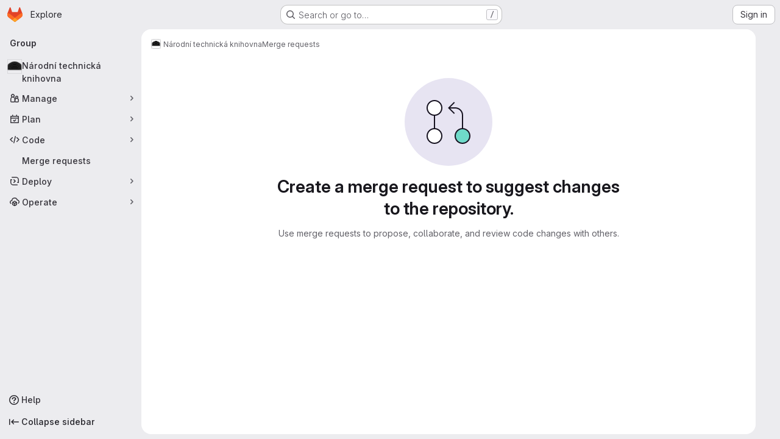

--- FILE ---
content_type: text/javascript; charset=utf-8
request_url: https://code.gov.cz/assets/webpack/global_search_modal.c8a91433.chunk.js
body_size: 15726
content:
(this.webpackJsonp=this.webpackJsonp||[]).push([["global_search_modal"],{"3lQS":function(e,t,n){"use strict";var r=n("HTBS"),s=n("FxFN"),i=n("5c3i"),a={components:{GlAvatar:r.a},props:{projectId:{type:[Number,String],default:0,required:!1,validator:e=>"string"!=typeof e||Object(s.f)(e)},projectName:{type:String,required:!0},projectAvatarUrl:{type:String,required:!1,default:""},size:{type:Number,default:32,required:!1},alt:{type:String,required:!1,default:void 0}},computed:{avatarAlt(){var e;return null!==(e=this.alt)&&void 0!==e?e:this.projectName},entityId(){return Object(s.f)(this.projectId)?Object(s.e)(this.projectId):this.projectId}},AVATAR_SHAPE_OPTION_RECT:i.b},o=n("tBpV"),l=Object(o.a)(a,(function(){return(0,this._self._c)("gl-avatar",{attrs:{shape:this.$options.AVATAR_SHAPE_OPTION_RECT,"entity-id":this.entityId,"entity-name":this.projectName,src:this.projectAvatarUrl,alt:this.avatarAlt,size:this.size,"fallback-on-error":!0,itemprop:"image"}})}),[],!1,null,null,null);t.a=l.exports},"5tFN":function(e,t,n){"use strict";n.d(t,"f",(function(){return r})),n.d(t,"e",(function(){return s})),n.d(t,"h",(function(){return i})),n.d(t,"c",(function(){return a})),n.d(t,"a",(function(){return o})),n.d(t,"b",(function(){return l})),n.d(t,"d",(function(){return c})),n.d(t,"g",(function(){return u})),n.d(t,"i",(function(){return d}));const r="Escape",s="Enter",i="NumpadEnter",a="Backspace",o="ArrowDown",l="ArrowUp",c="End",u="Home",d="Tab"},"9lRJ":function(e,t,n){"use strict";n.d(t,"g",(function(){return o})),n.d(t,"f",(function(){return l})),n.d(t,"c",(function(){return c})),n.d(t,"i",(function(){return u})),n.d(t,"p",(function(){return d})),n.d(t,"j",(function(){return m})),n.d(t,"h",(function(){return h})),n.d(t,"d",(function(){return p})),n.d(t,"q",(function(){return _})),n.d(t,"k",(function(){return f})),n.d(t,"r",(function(){return g})),n.d(t,"a",(function(){return v})),n.d(t,"b",(function(){return E})),n.d(t,"l",(function(){return b})),n.d(t,"n",(function(){return S})),n.d(t,"m",(function(){return O})),n.d(t,"e",(function(){return x})),n.d(t,"o",(function(){return y}));var r,s,i=n("/lV4"),a=n("oNYJ");const o=5,l=5,c="global-search-frequent-groups",u="global-search-frequent-projects",d=[a.S,a.g,a.u,a.s,a.o,a.l,a.Q,a.z,a.f,a.y],m="regex",h={notation:"compact",compactDisplay:"short"},p={blobs:"code",issues:null!==(r=window.gon)&&void 0!==r&&null!==(r=r.features)&&void 0!==r&&r.workItemScopeFrontend?"work":"issues",epics:"epic",merge_requests:"merge-request",commits:"commit",notes:"comments",milestones:"milestone",users:"users",projects:"project",wiki_blobs:"book",snippet_titles:"snippet"},_={issue:{order:1,icon:"issue-type-issue",label:Object(i.i)("GlobalSearch|Issues")},epic:{order:2,icon:"issue-type-epic",label:Object(i.i)("GlobalSearch|Epics")},task:{order:3,icon:"issue-type-task",label:Object(i.i)("GlobalSearch|Tasks")},objective:{order:4,icon:"issue-type-objective",label:Object(i.i)("GlobalSearch|Objectives")},key_result:{order:5,icon:"issue-type-keyresult",label:Object(i.i)("GlobalSearch|Key results")}},f={blobs:Object(i.i)("GlobalSearch|Code"),issues:null!==(s=window.gon)&&void 0!==s&&null!==(s=s.features)&&void 0!==s&&s.workItemScopeFrontend?Object(i.i)("GlobalSearch|Work items"):Object(i.i)("GlobalSearch|Issues"),epics:Object(i.i)("GlobalSearch|Epics"),merge_requests:Object(i.i)("GlobalSearch|Merge request"),commits:Object(i.i)("GlobalSearch|Commits"),notes:Object(i.i)("GlobalSearch|Comments"),milestones:Object(i.i)("GlobalSearch|Milestones"),users:Object(i.i)("GlobalSearch|Users"),projects:Object(i.i)("GlobalSearch|Projects"),wiki_blobs:Object(i.i)("GlobalSearch|Wiki"),snippet_titles:Object(i.i)("GlobalSearch|Snippets")},g="zoekt",v="advanced",E="basic",b="global",S="project",O="group",x=m+"_advanced_search",y=Object(i.i)("GlobalSearch|Search")+" · GitLab"},Eqlq:function(e,t){var n={kind:"Document",definitions:[{kind:"OperationDefinition",operation:"query",name:{kind:"Name",value:"CurrentUserFrecentGroups"},variableDefinitions:[],directives:[],selectionSet:{kind:"SelectionSet",selections:[{kind:"Field",name:{kind:"Name",value:"frecentGroups"},arguments:[],directives:[],selectionSet:{kind:"SelectionSet",selections:[{kind:"Field",name:{kind:"Name",value:"id"},arguments:[],directives:[]},{kind:"Field",name:{kind:"Name",value:"name"},arguments:[],directives:[]},{kind:"Field",alias:{kind:"Name",value:"namespace"},name:{kind:"Name",value:"fullName"},arguments:[],directives:[]},{kind:"Field",name:{kind:"Name",value:"avatarUrl"},arguments:[],directives:[]},{kind:"Field",name:{kind:"Name",value:"fullPath"},arguments:[],directives:[]}]}}]}}],loc:{start:0,end:124}};n.loc.source={body:"query CurrentUserFrecentGroups {\n  frecentGroups {\n    id\n    name\n    namespace: fullName\n    avatarUrl\n    fullPath\n  }\n}\n",name:"GraphQL request",locationOffset:{line:1,column:1}};var r={};function s(e,t){for(var n=0;n<e.definitions.length;n++){var r=e.definitions[n];if(r.name&&r.name.value==t)return r}}n.definitions.forEach((function(e){if(e.name){var t=new Set;!function e(t,n){if("FragmentSpread"===t.kind)n.add(t.name.value);else if("VariableDefinition"===t.kind){var r=t.type;"NamedType"===r.kind&&n.add(r.name.value)}t.selectionSet&&t.selectionSet.selections.forEach((function(t){e(t,n)})),t.variableDefinitions&&t.variableDefinitions.forEach((function(t){e(t,n)})),t.definitions&&t.definitions.forEach((function(t){e(t,n)}))}(e,t),r[e.name.value]=t}})),e.exports=n,e.exports.CurrentUserFrecentGroups=function(e,t){var n={kind:e.kind,definitions:[s(e,t)]};e.hasOwnProperty("loc")&&(n.loc=e.loc);var i=r[t]||new Set,a=new Set,o=new Set;for(i.forEach((function(e){o.add(e)}));o.size>0;){var l=o;o=new Set,l.forEach((function(e){a.has(e)||(a.add(e),(r[e]||new Set).forEach((function(e){o.add(e)})))}))}return a.forEach((function(t){var r=s(e,t);r&&n.definitions.push(r)})),n}(n,"CurrentUserFrecentGroups")},Htnb:function(e,t,n){"use strict";n.d(t,"a",(function(){return a}));n("3UXl"),n("iyoE");var r=n("PxiM"),s=n.n(r),i=n("D+x4");function a(e,t="",n="<b>",r="</b>"){if(!e)return"";if(!t)return Object(i.b)(e.toString(),{ALLOWED_TAGS:[]});const a=Object(i.b)(e.toString(),{ALLOWED_TAGS:[]}),o=s.a.match(a,t.toString());return a.split("").map((function(e,t){return o.includes(t)?`${n}${e}${r}`:e})).join("")}},JTkt:function(e,t,n){"use strict";n.d(t,"d",(function(){return a})),n.d(t,"e",(function(){return o})),n.d(t,"a",(function(){return l})),n.d(t,"b",(function(){return c})),n.d(t,"c",(function(){return u}));var r=n("xPX6"),s=n("qnJZ");const i=document.createElement("div"),a=function(e){return i.style.color="",i.style.color=e,i.style.color.length>0},o=function(e=""){return e?/^#([0-9A-F]{3}){1,2}$/i.test(e):null};function l(){var e;const t=["dark","solarized-dark","monokai"];var n;return(null===(e=document.body.dataset.page)||void 0===e?void 0:e.startsWith("ide:"))?t.includes(null===(n=window.gon)||void 0===n?void 0:n.user_color_scheme):document.documentElement.classList.contains("gl-dark")}function c(e=""){const t={"#995715":"#D99530","#737278":"#89888D","#1f75cb":"#428FDC","#108548":"#2DA160","#DD2B0E":"#EC5941"};let n=e;var i;Object(s.c)()===r.d&&(n=null!==(i=t[e])&&void 0!==i?i:e);return n}const u=function(e){return{background:`radial-gradient(circle at center, white 20%, ${e} 100%)`}}},M4pj:function(e,t,n){(e.exports=n("VNgF")(!1)).push([e.i,"\n.input-box-wrapper[data-v-b2da88b0] {\n  position: relative;\n}\n.fake-input-wrapper[data-v-b2da88b0] {\n  position: absolute;\n}\n",""])},YYYz:function(e,t,n){"use strict";n.r(t);n("eJ0a");var r=n("3CjL"),s=n.n(r),i=n("Tmea"),a=n.n(i),o=(n("ZzK0"),n("z6RN"),n("BzOf"),n("aFm2"),n("R9qC"),n("1I5c")),l=n("Oxu3"),c=n("yi8e"),u=n("ygVz"),d=n("O6Bj"),m=n("3twG"),h=n("GuZl"),p=n("/lV4"),_=n("5tFN"),f=n("gr1G"),g=n("tTlX"),v=n("JTkt"),E=n("B3M1"),b=n("dowq");var S=n("F/pm"),O=(n("3UXl"),n("iyoE"),n("RFHG"),n("xuo1"),n("UezY"),n("hG7+"),n("v2fZ"),n("PxiM")),x=n.n(O),y=n("nuJP"),C=n("NnjE"),T=n("7F3p"),I=n("2ibD"),k=n("8Igx"),A=n("h2IV");var R=n("I4EJ"),w=n("HTBS"),j=n("d85j"),L=n("Mp8J"),P=n("Htnb"),N=n("5c3i"),D={name:"CommandPaletteSearchItem",components:{GlAvatar:w.a,GlIcon:j.a},directives:{SafeHtml:L.a},props:{item:{type:Object,required:!0},searchQuery:{type:String,required:!0}},computed:{highlightedName(){return Object(P.a)(this.item.text,this.searchQuery)},avatarShape(){return this.item.category===R.L?this.$options.AVATAR_SHAPE_OPTION_CIRCLE:this.$options.AVATAR_SHAPE_OPTION_RECT}},AVATAR_SHAPE_OPTION_RECT:N.b,AVATAR_SHAPE_OPTION_CIRCLE:N.a},G=n("tBpV"),$=Object(G.a)(D,(function(){var e=this,t=e._self._c;return t("div",{staticClass:"gl-flex gl-items-center"},[void 0!==e.item.avatar_url?t("gl-avatar",{staticClass:"gl-mr-3",attrs:{src:e.item.avatar_url,"entity-id":e.item.entity_id,"entity-name":e.item.entity_name,size:16,shape:e.avatarShape,"aria-hidden":"true"}}):e._e(),e._v(" "),e.item.icon?t("gl-icon",{staticClass:"gl-mr-3 gl-shrink-0",attrs:{name:e.item.icon,"data-testid":"icon"}}):e._e(),e._v(" "),t("span",{staticClass:"gl-flex gl-min-w-0 gl-items-center gl-gap-2"},[t("span",{directives:[{name:"safe-html",rawName:"v-safe-html",value:e.highlightedName,expression:"highlightedName"}],staticClass:"gl-truncate gl-text-strong"}),e._v(" "),e.item.namespace?[t("span",{staticClass:"gl-text-subtle",attrs:{"aria-hidden":"true","data-testid":"namespace-bullet"}},[e._v("·")]),e._v(" "),t("span",{directives:[{name:"safe-html",rawName:"v-safe-html",value:e.item.namespace,expression:"item.namespace"}],staticClass:"gl-truncate gl-text-sm gl-text-subtle",attrs:{"data-testid":"namespace"}})]:e._e()],2)],1)}),[],!1,null,null,null).exports,U=n("nUKU"),F=n.n(U),M=n("59DU"),H=n.n(M),q=n("3cHC");const V=function({name:e,items:t}){return{name:e||R.f,items:t.filter((function({component:e}){return"invite_members"!==e}))}},B=function(e,t){var n;const r=function({id:e,title:t}){return{extraAttrs:{"data-track-action":R.I,"data-track-label":e||q.w,...e?{}:{"data-track-extra":JSON.stringify({title:t})}}}};if(e.push({text:t.title,keywords:t.title,icon:t.icon,href:t.link,...r(t)}),null!==(n=t.items)&&void 0!==n&&n.length){const n=t.items.map((function(e){return{keywords:e.title,text:[t.title,e.title].join(" > "),href:e.link,icon:t.icon,...r(e)}}));e=[...e,...n]}return e},Q=function(e,t){return{icon:"doc-code",text:t,href:Object(m.l)(Object(m.B)(e,t)),extraAttrs:{"data-track-action":R.I,"data-track-label":"file"}}},Y=u.a.mixin();var J={name:"CommandPaletteItems",components:{GlDisclosureDropdownGroup:y.a,GlLoadingIcon:C.a,SearchItem:$},mixins:[u.b.mixin(),Y],inject:["commandPaletteCommands","commandPaletteLinks","autocompletePath","settingsPath","searchContext","projectFilesPath","projectBlobPath"],props:{searchQuery:{type:String,required:!0},handle:{type:String,required:!0,validator:function(e){return[...R.c,R.x].includes(e)}}},data:function(){return{groups:[],loading:!1,projectFiles:[],debouncedSearch:a()((function(){switch(this.handle){case R.b:this.getCommandsAndPages();break;case R.M:case R.A:case R.k:this.getScopedItems();break;case R.x:this.getProjectFiles()}}),h.g),settings:[]}},computed:{isCommandMode(){return this.handle===R.b},isPathMode(){return this.handle===R.x},commands(){return this.commandPaletteCommands.map(V)},links(){return this.commandPaletteLinks.reduce(B,[])},filteredCommands(){var e=this;return this.searchQuery?this.commands.map((function({name:t,items:n}){return{name:t,items:e.filterBySearchQuery(n,"text")}})).filter((function({items:e}){return e.length})):this.commands},hasResults(){var e;return(null===(e=this.groups)||void 0===e?void 0:e.length)&&this.groups.some((function(e){var t;return null===(t=e.items)||void 0===t?void 0:t.length}))},hasSearchQuery(){var e,t;return this.isCommandMode||this.isPathMode?(null===(t=this.searchQuery)||void 0===t?void 0:t.length)>0:(null===(e=this.searchQuery)||void 0===e?void 0:e.length)>2},searchTerm(){return this.handle===R.k?`${R.k}${this.searchQuery}`:this.searchQuery},filteredProjectFiles(){return this.searchQuery?this.filterBySearchQuery(this.projectFiles,"text").slice(0,R.l):this.projectFiles.slice(0,R.l)}},watch:{searchQuery:{handler(){this.debouncedSearch()},immediate:!0},handle:{handler(e,t){var n;void 0!==t&&this.debouncedSearch();const r=null!==(n=R.J[e])&&void 0!==n?n:"unknown";this.track(R.H,{label:r}),e===R.b&&this.fetchSettings()},immediate:!0}},updated(){this.$emit("updated")},methods:{fetchSettings(){var e,t,n=this;let r=null;const s=null===(e=this.searchContext.project)||void 0===e?void 0:e.id,i=null===(t=this.searchContext.group)||void 0===t?void 0:t.id;if(s)r=`${this.settingsPath}?project_id=${s}`;else{if(!i)return void(this.settings=[]);r=`${this.settingsPath}?group_id=${i}`}I.a.get(r).then((function(e){n.settings=e.data})).catch((function(e){Object(k.a)(e),n.settings=[]}))},filterBySearchQuery(e,t="keywords"){return x.a.filter(e,this.searchQuery,{key:t})},async getProjectFiles(){if(this.projectFilesPath&&!this.projectFiles.length){this.loading=!0;try{const e=await I.a.get(this.projectFilesPath);this.projectFiles=null==e?void 0:e.data.map(Q.bind(null,this.projectBlobPath))}catch(e){T.b(e)}finally{this.loading=!1}}this.groups=[{name:R.w,items:this.filteredProjectFiles}]},getCommandsAndPages(){if(!this.searchQuery)return void(this.groups=[...this.commands]);this.groups=[...this.filteredCommands];const e=this.filterBySearchQuery(this.links);e.length&&this.groups.push({name:R.v,items:e});const t=this.filterBySearchQuery(this.settings,"text");t.length&&this.groups.push({name:R.G,items:t})},async getScopedItems(){var e;if(!((null===(e=this.searchQuery)||void 0===e?void 0:e.length)<3)){this.loading=!0;try{var t;const e=await I.a.get(function({path:e,searchTerm:t,handle:n,projectId:r}){const s=F()({term:t,project_id:r,filter:"search",scope:R.E[n]},H.a);return`${e}?${Object(m.D)(s)}`}({path:this.autocompletePath,searchTerm:this.searchTerm,handle:this.handle,projectId:null===(t=this.searchContext.project)||void 0===t?void 0:t.id}));this.groups=[{name:R.i[this.handle],items:e.data.map(A.b)}]}catch(e){T.b(e)}finally{this.loading=!1}}},trackingCommands({text:e}){var t;if(!this.isCommandMode||null===(t=this.searchContext.project)||void 0===t||!t.id)return;this.settings.some((function(t){return t.text===e}))&&this.trackEvent("click_project_setting_in_command_palette",{label:e})}}},z=Object(G.a)(J,(function(){var e=this,t=e._self._c;return t("div",[e.loading?t("gl-loading-icon",{staticClass:"gl-my-5",attrs:{size:"lg"}}):e.hasResults?t("ul",{staticClass:"gl-m-0 gl-list-none gl-p-0"},e._l(e.groups,(function(n,r){return t("gl-disclosure-dropdown-group",{key:r,class:{"!gl-mt-0":0===r},attrs:{group:n,bordered:""},on:{action:e.trackingCommands},scopedSlots:e._u([{key:"list-item",fn:function({item:n}){return[t("search-item",{attrs:{item:n,"search-query":e.searchQuery}})]}}],null,!0)})})),1):e.hasSearchQuery&&!e.hasResults?t("div",{staticClass:"gl-pl-5 gl-pt-3 gl-text-default"},[e._v("\n    "+e._s(e.__("No results found"))+"\n  ")]):e._e()],1)}),[],!1,null,null,null).exports,K={name:"FakeSearchInput",props:{userInput:{type:String,required:!0},scope:{type:String,required:!0,validator:function(e){return[...R.c,R.x].includes(e)}}},computed:{placeholder(){return R.F[this.scope]}}},W=n("LPAU"),X=n.n(W),Z=n("juHI"),ee=n.n(Z),te={insert:"head",singleton:!1},ne=(X()(ee.a,te),ee.a.locals,Object(G.a)(K,(function(){var e=this,t=e._self._c;return t("div",{staticClass:"fake-input gl-pointer-events-none gl-flex"},[t("span",{staticClass:"gl-opacity-0",attrs:{"data-testid":"search-scope"}},[e._v(e._s(e.scope)+" ")]),e._v(" "),e.userInput?e._e():t("span",{staticClass:"gl-pointer-events-none gl-text-subtle",attrs:{"data-testid":"search-scope-placeholder"}},[e._v(e._s(e.placeholder))])])}),[],!1,null,"26a01bbc",null).exports),re=n("zIFf"),se=n("CbCZ"),ie=n("93nq"),ae=n("xPX6");const oe=u.a.mixin();var le={name:"CommandsOverviewDropdown",directives:{GlTooltip:re.a},components:{GlButton:se.a,GlCollapsibleListbox:ie.a},mixins:[oe],i18n:{header:Object(p.i)("GlobalSearch|Filters"),tooltip:Object(p.i)("GlobalSearch|Filters %{superKey} + %{link2Start}k%{link2End}")},props:{items:{type:Array,required:!0}},data:()=>({listboxOpen:!1}),computed:{formattedTooltip(){return this.$options.i18n.tooltip.replace("%{superKey}",`<kbd>${Object(ae.h)()}</kbd>`).replace("%{link2Start}k%{link2End}","<kbd>k</kbd>")}},methods:{emitSelected(e){this.$emit("selected",e)},emitHidden(){this.$emit("hidden")},open(){this.$refs.commandsDropdown.open()},close(){this.$refs.commandsDropdown.close()},onListboxShown(){this.listboxOpen=!0,this.trackEvent(this.$options.EVENT_CLICK_COMMANDS_SUB_MENU_IN_COMMAND_PALETTE)},onListboxHidden(){this.listboxOpen=!1,this.emitHidden()}},EVENT_CLICK_COMMANDS_SUB_MENU_IN_COMMAND_PALETTE:"click_commands_sub_menu_in_command_palette"},ce=Object(G.a)(le,(function(){var e=this,t=e._self._c;return t("div",[t("gl-collapsible-listbox",{ref:"commandsDropdown",attrs:{items:e.items,"header-text":e.$options.i18n.header,category:"tertiary"},on:{select:e.emitSelected,shown:e.onListboxShown,hidden:e.onListboxHidden},scopedSlots:e._u([{key:"toggle",fn:function(){return[t("gl-button",{directives:[{name:"gl-tooltip",rawName:"v-gl-tooltip",value:{title:e.listboxOpen?"":e.formattedTooltip,html:!0},expression:"{\n          title: listboxOpen ? '' : formattedTooltip,\n          html: true,\n        }"}],ref:"filterButton",attrs:{icon:"filter",category:"tertiary","aria-label":e.$options.i18n.header}})]},proxy:!0},{key:"header",fn:function(){return[t("span",{staticClass:"gl-border-b-1 gl-border-dropdown gl-p-4 gl-border-b-solid"},[e._v("\n        "+e._s(e.$options.i18n.header)+"\n      ")])]},proxy:!0},{key:"list-item",fn:function({item:n}){return[t("span",{staticClass:"gl-flex gl-items-center gl-justify-between"},[t("span",{attrs:{"data-testid":"listbox-item-text"}},[e._v(e._s(n.text))]),e._v(" "),t("kbd",[e._v(e._s(n.value))])])]}}])})],1)}),[],!1,null,null,null).exports,ue=n("lCTV"),de=n("AxB5"),me={name:"SearchResultFocusLayover",components:{GlSprintf:n("dIEn").a},props:{textMessage:{type:String,required:!0}}},he=Object(G.a)(me,(function(){var e=this,t=e._self._c;return t("span",{staticClass:"gl-flex gl-min-w-0 gl-items-center gl-justify-between gl-gap-3"},[t("span",{staticClass:"gl-flex gl-min-w-0 gl-grow gl-gap-3"},[e._t("default")],2),e._v(" "),t("span",{staticClass:"show-focus-layover-hint gl-hidden gl-items-center gl-justify-end gl-opacity-0 sm:gl-flex"},[t("span",{staticClass:"gl-whitespace-nowrap gl-text-subtle",attrs:{"data-testid":"overlay-message"}},[t("gl-sprintf",{attrs:{message:e.textMessage},scopedSlots:e._u([{key:"kbd",fn:function({content:n}){return[t("kbd",{staticClass:"-gl-mb-2 -gl-mt-3 gl-pb-3 gl-align-middle gl-text-base"},[e._v("\n            "+e._s(n)+"\n          ")])]}}])})],1)])])}),[],!1,null,null,null).exports,pe={name:"GlobalSearchNoResults",i18n:{NO_SEARCH_RESULTS:f.y}},_e=Object(G.a)(pe,(function(){var e=this._self._c;return e("ul",{staticClass:"gl-m-0 gl-list-none gl-p-0"},[e("li",{staticClass:"command-palette-px gl-border-t gl-border-t-dropdown gl-pb-3 gl-pt-5 gl-text-default"},[this._v("\n    "+this._s(this.$options.i18n.NO_SEARCH_RESULTS)+"\n  ")])])}),[],!1,null,null,null).exports;const fe=u.a.mixin();var ge={name:"GlobalSearchAutocompleteItems",i18n:{AUTOCOMPLETE_ERROR_MESSAGE:f.b,NO_SEARCH_RESULTS:f.y,OVERLAY_GOTO:R.r,OVERLAY_PROFILE:R.s,OVERLAY_PROJECT:R.t,OVERLAY_FILE:R.q,USERS_GROUP_TITLE:R.K,PROJECTS_GROUP_TITLE:R.z,ISSUES_GROUP_TITLE:R.j,PAGES_GROUP_TITLE:R.v,GROUPS_GROUP_TITLE:R.h,MERGE_REQUESTS_GROUP_TITLE:Object(p.i)("GlobalSearch|Merge requests"),RECENT_ISSUES_GROUP_TITLE:Object(p.i)("GlobalSearch|Recent issues"),RECENT_EPICS_GROUP_TITLE:Object(p.i)("GlobalSearch|Recent epics"),RECENT_MERGE_REQUESTS_GROUP_TITLE:Object(p.i)("GlobalSearch|Recent merge requests")},components:{GlAvatar:w.a,GlAlert:ue.a,GlLoadingIcon:C.a,GlDisclosureDropdownGroup:y.a,GlDisclosureDropdownItem:de.a,SearchResultFocusLayover:he,GlobalSearchNoResults:_e},directives:{SafeHtml:L.a},AVATAR_SHAPE_OPTION_RECT:N.b,AVATAR_SHAPE_OPTION_CIRCLE:N.a,mixins:[fe],computed:{...Object(c.f)(["search","loading","autocompleteError"]),...Object(c.d)(["autocompleteGroupedSearchOptions"]),groups(){var e=this;return this.autocompleteGroupedSearchOptions.map((function(t){var n;return{name:e.modifiedGroupName(null==t?void 0:t.name),items:null==t||null===(n=t.items)||void 0===n?void 0:n.map((function(e){return{...e,extraAttrs:{class:"show-focus-layover gl-flex gl-items-center gl-justify-between"}}}))}}))},hasResults(){var e;return(null===(e=this.autocompleteGroupedSearchOptions)||void 0===e?void 0:e.length)>0},hasNoResults(){return!this.hasResults&&!this.autocompleteError}},methods:{highlightedName(e){return Object(P.a)(e,this.search)},overlayText(e){let t=R.r;switch(e){case this.$options.i18n.USERS_GROUP_TITLE:t=this.$options.i18n.OVERLAY_PROFILE;break;case this.$options.i18n.PROJECTS_GROUP_TITLE:t=this.$options.i18n.OVERLAY_PROJECT;break;case this.$options.i18n.ISSUES_GROUP_TITLE:t=this.$options.i18n.OVERLAY_GOTO;break;case this.$options.i18n.PAGES_GROUP_TITLE:t=this.$options.i18n.OVERLAY_FILE}return t},trackingTypes({name:e}){switch(e){case this.$options.i18n.PROJECTS_GROUP_TITLE:this.trackEvent("click_project_result_in_command_palette");break;case this.$options.i18n.GROUPS_GROUP_TITLE:this.trackEvent("click_group_result_in_command_palette");break;case this.$options.i18n.MERGE_REQUESTS_GROUP_TITLE:this.trackEvent("click_merge_request_result_in_command_palette");break;case this.$options.i18n.ISSUES_GROUP_TITLE:this.trackEvent("click_issue_result_in_command_palette");break;case this.$options.i18n.RECENT_ISSUES_GROUP_TITLE:this.trackEvent("click_recent_issue_result_in_command_palette");break;case this.$options.i18n.RECENT_EPICS_GROUP_TITLE:this.trackEvent("click_recent_epic_result_in_command_palette");break;case this.$options.i18n.RECENT_MERGE_REQUESTS_GROUP_TITLE:this.trackEvent("click_recent_merge_request_result_in_command_palette");break;default:this.trackEvent("click_user_result_in_command_palette")}},modifiedGroupName(e){return e===R.g?this.$options.i18n.GROUPS_GROUP_TITLE:e===R.y?this.$options.i18n.PROJECTS_GROUP_TITLE:e}}},ve=Object(G.a)(ge,(function(){var e=this,t=e._self._c;return t("div",[e.autocompleteError?t("gl-alert",{staticClass:"gl-mt-2 gl-text-default",attrs:{dismissible:!1,variant:"danger"}},[e._v("\n    "+e._s(e.$options.i18n.AUTOCOMPLETE_ERROR_MESSAGE)+"\n  ")]):e._e(),e._v(" "),!e.loading&&e.hasResults?t("ul",{staticClass:"gl-m-0 gl-list-none gl-p-0"},e._l(e.groups,(function(n,r){return t("gl-disclosure-dropdown-group",{key:n.name,class:{"!gl-mt-0":0===r},attrs:{group:n,bordered:""},on:{action:e.trackingTypes}},e._l(n.items,(function(r){return t("gl-disclosure-dropdown-item",{key:r.id||r.text,staticClass:"show-on-focus-or-hover--context show-focus-layover gl-flex gl-items-center gl-justify-between",attrs:{item:r},scopedSlots:e._u([{key:"list-item",fn:function(){return[t("search-result-focus-layover",{attrs:{"text-message":e.overlayText(n)}},[void 0!==r.avatar_url?t("gl-avatar",{attrs:{src:r.avatar_url,"entity-id":r.entity_id,"entity-name":r.entity_name,size:16,shape:n.name===e.$options.i18n.USERS_GROUP_TITLE?e.$options.AVATAR_SHAPE_OPTION_CIRCLE:e.$options.AVATAR_SHAPE_OPTION_RECT,"aria-hidden":"true"}}):e._e(),e._v(" "),t("span",{staticClass:"gl-flex gl-flex-row gl-items-center gl-gap-2 gl-truncate"},[t("span",{directives:[{name:"safe-html",rawName:"v-safe-html",value:e.highlightedName(r.text),expression:"highlightedName(item.text)"}],staticClass:"gl-truncate gl-text-strong",attrs:{"data-testid":"autocomplete-item-name"}}),e._v(" "),r.value&&r.namespace?t("span",{staticClass:"gl-text-subtle",attrs:{"aria-hidden":"true"}},[e._v("·")]):e._e(),e._v(" "),r.value?t("span",{directives:[{name:"safe-html",rawName:"v-safe-html",value:r.namespace,expression:"item.namespace"}],staticClass:"gl-truncate gl-text-sm gl-text-subtle",attrs:{"data-testid":"autocomplete-item-namespace"}}):e._e()])],1)]},proxy:!0}],null,!0)})})),1)})),1):e._e(),e._v(" "),e.loading?t("gl-loading-icon",{staticClass:"gl-my-6",attrs:{size:"lg"}}):e._e(),e._v(" "),e.hasNoResults?t("global-search-no-results"):e._e()],1)}),[],!1,null,null,null).exports,Ee=(n("B++/"),n("47t/"),n("wCL9")),be=n.n(Ee);const Se=u.a.mixin();var Oe={name:"DefaultPlaces",i18n:{PLACES:f.z,OVERLAY_CHANGE_CONTEXT:R.p,YOUR_WORK_TITLE:Object(p.i)("GlobalSearch|Your work"),EXPLORE_TITLE:Object(p.i)("GlobalSearch|Explore"),PROFILE_TITLE:Object(p.i)("GlobalSearch|Profile"),PREFERENCES_TITLE:Object(p.i)("GlobalSearch|Preferences")},components:{GlDisclosureDropdownGroup:y.a,GlDisclosureDropdownItem:de.a,SearchResultFocusLayover:he},mixins:[Se],inject:["contextSwitcherLinks"],computed:{shouldRender(){return this.contextSwitcherLinks.length>0},group(){return{name:this.$options.i18n.PLACES,items:this.contextSwitcherLinks.map((function({title:e,link:t,...n}){return{text:e,href:t,extraAttrs:{"data-track-action":R.I,"data-track-label":q.w,"data-track-property":q.x,"data-track-extra":JSON.stringify({title:e}),"data-testid":"places-item-link","data-qa-places-item":e,class:"show-focus-layover",...Object.entries(n).reduce((function(e,[t,n]){return t.startsWith("data")&&(e[be()(t)]=n),e}),{})}}}))}}},created(){this.shouldRender||this.$emit("nothing-to-render")},methods:{trackingTypes({text:e}){switch(e){case this.$options.i18n.YOUR_WORK_TITLE:this.trackEvent("click_your_work_in_command_palette");break;case this.$options.i18n.EXPLORE_TITLE:this.trackEvent("click_explore_in_command_palette");break;case this.$options.i18n.PROFILE_TITLE:this.trackEvent("click_profile_in_command_palette");break;case this.$options.i18n.PREFERENCES_TITLE:this.trackEvent("click_preferences_in_command_palette")}}}},xe=Object(G.a)(Oe,(function(){var e=this,t=e._self._c;return e.shouldRender?t("gl-disclosure-dropdown-group",e._b({attrs:{group:e.group},on:{action:e.trackingTypes}},"gl-disclosure-dropdown-group",e.$attrs,!1),e._l(e.group.items,(function(n){return t("gl-disclosure-dropdown-item",{key:n.text,staticClass:"show-on-focus-or-hover--context show-focus-layover",attrs:{item:n},scopedSlots:e._u([{key:"list-item",fn:function(){return[t("search-result-focus-layover",{attrs:{"text-message":e.$options.i18n.OVERLAY_CHANGE_CONTEXT}},[t("span",[e._v(e._s(n.text))])])]},proxy:!0}],null,!0)})})),1):e._e()}),[],!1,null,null,null).exports;const ye=u.a.mixin();var Ce={name:"DefaultIssuables",i18n:{ALL_GITLAB:f.a,OVERLAY_GOTO:R.r,ISSUES_ASSIGNED_TO_ME_TITLE:Object(p.i)("GlobalSearch|Issues assigned to me"),ISSUES_I_HAVE_CREATED_TITLE:Object(p.i)("GlobalSearch|Issues I've created"),MERGE_REQUESTS_THAT_I_AM_A_REVIEWER:Object(p.i)("GlobalSearch|Merge requests that I'm a reviewer"),MERGE_REQUESTS_I_HAVE_CREATED_TITLE:Object(p.i)("GlobalSearch|Merge requests I've created"),MERGE_REQUESTS_ASSIGNED_TO_ME_TITLE:Object(p.i)("GlobalSearch|Merge requests assigned to me")},components:{GlDisclosureDropdownGroup:y.a,GlDisclosureDropdownItem:de.a,SearchResultFocusLayover:he},mixins:[ye],computed:{...Object(c.f)(["searchContext"]),...Object(c.d)(["defaultSearchOptions"]),currentContextName(){var e,t;return(null===(e=this.searchContext)||void 0===e||null===(e=e.project)||void 0===e?void 0:e.name)||(null===(t=this.searchContext)||void 0===t||null===(t=t.group)||void 0===t?void 0:t.name)||this.$options.i18n.ALL_GITLAB},shouldRender(){return this.group.items.length>0},group(){var e;return{name:this.currentContextName,items:null===(e=this.defaultSearchOptions)||void 0===e?void 0:e.map((function(e){return{...e,extraAttrs:{class:"show-focus-layover"}}}))}}},created(){this.shouldRender||this.$emit("nothing-to-render")},methods:{trackingTypes({text:e}){switch(e){case this.$options.i18n.ISSUES_ASSIGNED_TO_ME_TITLE:this.trackEvent("click_issues_assigned_to_me_in_command_palette");break;case this.$options.i18n.ISSUES_I_HAVE_CREATED_TITLE:this.trackEvent("click_issues_i_created_in_command_palette");break;case this.$options.i18n.MERGE_REQUESTS_ASSIGNED_TO_ME_TITLE:this.trackEvent("click_merge_requests_assigned_to_me_in_command_palette");break;case this.$options.i18n.MERGE_REQUESTS_THAT_I_AM_A_REVIEWER:this.trackEvent("click_merge_requests_that_im_a_reviewer_in_command_palette");break;case this.$options.i18n.MERGE_REQUESTS_I_HAVE_CREATED_TITLE:this.trackEvent("click_merge_requests_i_created_in_command_palette")}}}},Te=Object(G.a)(Ce,(function(){var e=this,t=e._self._c;return e.shouldRender?t("gl-disclosure-dropdown-group",e._b({attrs:{group:e.group}},"gl-disclosure-dropdown-group",e.$attrs,!1),e._l(e.defaultSearchOptions,(function(n){return t("gl-disclosure-dropdown-item",{key:n.text,staticClass:"show-on-focus-or-hover--context show-focus-layover",attrs:{item:n},on:{action:e.trackingTypes},scopedSlots:e._u([{key:"list-item",fn:function(){return[t("search-result-focus-layover",{attrs:{"text-message":e.$options.i18n.OVERLAY_GOTO}},[t("span",[e._v(e._s(n.text))])])]},proxy:!0}],null,!0)})})),1):e._e()}),[],!1,null,null,null).exports,Ie=n("Eqlq"),ke=n.n(Ie),Ae=n("3lQS"),Re={name:"FrequentlyVisitedItem",i18n:{OVERLAY_GOTO:R.r},components:{ProjectAvatar:Ae.a,SearchResultFocusLayover:he},props:{item:{type:Object,required:!0}}},we=Object(G.a)(Re,(function(){var e=this,t=e._self._c;return t("search-result-focus-layover",{attrs:{"text-message":e.$options.i18n.OVERLAY_GOTO}},[t("project-avatar",{attrs:{"project-id":e.item.id,"project-name":e.item.title,"project-avatar-url":e.item.avatar,size:16,"aria-hidden":"true"}}),e._v(" "),t("div",{staticClass:"gl-flex gl-flex-row gl-items-center gl-gap-2 gl-truncate"},[t("span",{staticClass:"gl-truncate"},[e._v(" "+e._s(e.item.title)+" ")]),e._v(" "),e.item.subtitle?[t("span",{staticClass:"gl-text-subtle",attrs:{"aria-hidden":"true"}},[e._v("·")]),e._v(" "),t("span",{staticClass:"gl-truncate gl-text-sm gl-text-subtle",attrs:{"data-testid":"subtitle"}},[e._v("\n        "+e._s(e.item.subtitle)+"\n      ")])]:e._e()],2)],1)}),[],!1,null,null,null).exports,je={components:{GlSkeletonLoader:n("Q5rj").a}},Le=Object(G.a)(je,(function(){var e=this._self._c;return e("gl-skeleton-loader",{attrs:{width:737,height:40}},[e("rect",{attrs:{width:"20",height:"20",y:"12",x:"8",rx:4}}),this._v(" "),e("rect",{attrs:{width:"30%",height:"12",y:"16",x:"40",rx:4}})])}),[],!1,null,null,null).exports,Pe={name:"FrequentlyVisitedItems",i18n:{OVERLAY_GOTO:R.r},components:{GlDisclosureDropdownGroup:y.a,GlDisclosureDropdownItem:de.a,GlIcon:j.a,FrequentItem:we,FrequentItemSkeleton:Le,SearchResultFocusLayover:he},props:{loading:{type:Boolean,required:!1,default:!1},emptyStateText:{type:String,required:!0},groupName:{type:String,required:!0},viewAllItemsText:{type:String,required:!0},viewAllItemsIcon:{type:String,required:!0},viewAllItemsPath:{type:String,required:!1,default:null},items:{type:Array,required:!1,default:function(){return[]}}},computed:{formattedItems(){return this.items.map((function(e){return{forDropdown:{id:e.id,text:e.name,href:Object(m.B)(gon.relative_url_root||"/",e.fullPath),extraAttrs:{"data-track-action":R.I,"data-track-label":e.id,"data-track-property":q.x,"data-track-extra":JSON.stringify({title:e.name})}},forRenderer:{id:e.id,title:e.name,subtitle:e.namespace,avatar:e.avatarUrl}}}))},showEmptyState(){return!this.loading&&0===this.formattedItems.length},viewAllItem(){return{text:this.viewAllItemsText,href:this.viewAllItemsPath}}}},Ne=Object(G.a)(Pe,(function(){var e=this,t=e._self._c;return t("gl-disclosure-dropdown-group",e._b({scopedSlots:e._u([{key:"group-label",fn:function(){return[e._v(e._s(e.groupName))]},proxy:!0}])},"gl-disclosure-dropdown-group",e.$attrs,!1),[e._v(" "),e.loading?t("gl-disclosure-dropdown-item",[t("frequent-item-skeleton")],1):e._l(e.formattedItems,(function(n){return t("gl-disclosure-dropdown-item",{key:n.forDropdown.id,staticClass:"show-on-focus-or-hover--context show-focus-layover",attrs:{item:n.forDropdown},on:{action:function(t){return e.$emit("action")}},scopedSlots:e._u([{key:"list-item",fn:function(){return[t("frequent-item",{attrs:{item:n.forRenderer}})]},proxy:!0}],null,!0)})})),e._v(" "),e.showEmptyState?t("gl-disclosure-dropdown-item",{staticClass:"gl-cursor-text"},[t("span",{staticClass:"gl-mx-3 gl-my-3 gl-text-sm gl-text-subtle"},[e._v(e._s(e.emptyStateText))])]):e._e(),e._v(" "),t("gl-disclosure-dropdown-item",{key:"all",staticClass:"show-focus-layover",attrs:{item:e.viewAllItem},scopedSlots:e._u([{key:"list-item",fn:function(){return[t("search-result-focus-layover",{attrs:{"text-message":e.$options.i18n.OVERLAY_GOTO}},[t("gl-icon",{staticClass:"!gl-w-5 gl-text-subtle",attrs:{name:e.viewAllItemsIcon}}),e._v("\n        "+e._s(e.viewAllItemsText)+"\n      ")],1)]},proxy:!0}])})],2)}),[],!1,null,null,null).exports,De={name:"FrequentlyVisitedGroups",components:{FrequentItems:Ne},inject:["groupsPath"],apollo:{frecentGroups:{query:ke.a}},i18n:{groupName:Object(p.i)("Navigation|Frequently visited groups"),viewAllText:Object(p.i)("Navigation|View all my groups"),emptyStateText:Object(p.i)("Navigation|Groups you visit often will appear here.")},computed:{items(){return this.frecentGroups||[]}},FREQUENTLY_VISITED_GROUPS_HANDLE:R.d},Ge=Object(G.a)(De,(function(){var e=this;return(0,e._self._c)("frequent-items",e._g(e._b({attrs:{loading:e.$apollo.queries.frecentGroups.loading,"empty-state-text":e.$options.i18n.emptyStateText,"group-name":e.$options.i18n.groupName,items:e.items,"view-all-items-icon":"group","view-all-items-text":e.$options.i18n.viewAllText,"view-all-items-path":e.groupsPath},on:{action:function(t){return e.$emit("action",e.$options.FREQUENTLY_VISITED_GROUPS_HANDLE)}}},"frequent-items",e.$attrs,!1),e.$listeners))}),[],!1,null,null,null).exports,$e=n("erDj"),Ue={name:"FrequentlyVisitedProjects",components:{FrequentItems:Ne},inject:["projectsPath"],apollo:{frecentProjects:{query:n.n($e).a}},i18n:{groupName:Object(p.i)("Navigation|Frequently visited projects"),viewAllText:Object(p.i)("Navigation|View all my projects"),emptyStateText:Object(p.i)("Navigation|Projects you visit often will appear here.")},computed:{items(){return this.frecentProjects||[]}},FREQUENTLY_VISITED_PROJECTS_HANDLE:R.e};const Fe=[xe,Object(G.a)(Ue,(function(){var e=this;return(0,e._self._c)("frequent-items",e._g(e._b({attrs:{loading:e.$apollo.queries.frecentProjects.loading,"empty-state-text":e.$options.i18n.emptyStateText,"group-name":e.$options.i18n.groupName,items:e.items,"view-all-items-icon":"project","view-all-items-text":e.$options.i18n.viewAllText,"view-all-items-path":e.projectsPath},on:{action:function(t){return e.$emit("action",e.$options.FREQUENTLY_VISITED_PROJECTS_HANDLE)}}},"frequent-items",e.$attrs,!1),e.$listeners))}),[],!1,null,null,null).exports,Ge,Te];var Me={name:"GlobalSearchDefaultItems",mixins:[u.a.mixin()],data:()=>({componentNames:Fe.map((function({name:e}){return e}))}),methods:{componentFromName:e=>Fe.find((function(t){return t.name===e})),remove(e){const t=this.componentNames.findIndex((function(t){return t===e}));-1!==t&&this.componentNames.splice(t,1)},attrs:e=>0===e?null:{bordered:!0,class:"gl-mt-3"},trackItems(e){switch(e){case R.e:this.trackEvent("click_frequent_project_in_command_palette");break;case R.d:this.trackEvent("click_frequent_group_in_command_palette")}}}},He=Object(G.a)(Me,(function(){var e=this,t=e._self._c;return t("ul",{staticClass:"gl-m-0 gl-list-none gl-p-0 gl-pt-2"},e._l(e.componentNames,(function(n,r){return t(e.componentFromName(n),e._b({key:n,tag:"component",on:{"nothing-to-render":function(t){return e.remove(n)},action:e.trackItems}},"component",e.attrs(r),!1))})),1)}),[],!1,null,null,null).exports;const qe=u.a.mixin();var Ve={name:"GlobalSearchScopedItems",components:{GlIcon:j.a,GlDisclosureDropdownGroup:y.a,GlDisclosureDropdownItem:de.a,SearchResultFocusLayover:he},mixins:[qe],i18n:{OVERLAY_SEARCH:R.u},computed:{...Object(c.f)(["commandChar"]),...Object(c.d)(["scopedSearchGroup"]),group(){var e=this;return{name:this.scopedSearchGroup.name,items:this.scopedSearchGroup.items.map((function(t){return{...t,href:e.injectSearchPropsToHref(t),scopeName:t.scope||t.description,extraAttrs:{class:"show-focus-layover"}}}))}}},methods:{injectSearchPropsToHref(e){return e.text===R.D?Object(b.e)(e.href):this.commandChar===this.$options.USER_HANDLE?Object(b.f)(e.href):e.href},trackingTypes({text:e}){switch(e){case this.$options.SCOPE_SEARCH_ALL:this.trackEvent("click_all_gitlab_scoped_search_to_advanced_search");break;case this.$options.SCOPE_SEARCH_GROUP:this.trackEvent("click_group_scoped_search_to_advanced_search");break;case this.$options.SCOPE_SEARCH_PROJECT:this.trackEvent("click_project_scoped_search_to_advanced_search")}}},SCOPE_SEARCH_ALL:R.B,SCOPE_SEARCH_GROUP:R.C,SCOPE_SEARCH_PROJECT:R.D,USER_HANDLE:R.M},Be=Object(G.a)(Ve,(function(){var e=this,t=e._self._c;return t("div",[t("ul",{staticClass:"gl-m-0 gl-list-none gl-p-0 gl-pb-2",attrs:{"data-testid":"scoped-items"}},[t("gl-disclosure-dropdown-group",{attrs:{group:e.group},on:{action:e.trackingTypes}},e._l(e.group.items,(function(n){return t("gl-disclosure-dropdown-item",{key:n.text,staticClass:"show-on-focus-or-hover--context show-focus-layover",attrs:{item:n},scopedSlots:e._u([{key:"list-item",fn:function(){return[t("search-result-focus-layover",{attrs:{"text-message":e.$options.i18n.OVERLAY_SEARCH}},[t("gl-icon",{staticClass:"gl-mr-2 gl-shrink-0 gl-text-subtle",attrs:{name:"search-results"}}),e._v(" "),t("span",{staticClass:"gl-grow"},[e._v("\n              "+e._s(n.scopeName)+"\n            ")])],1)]},proxy:!0}],null,!0)})})),1)],1)])}),[],!1,null,null,null).exports;const Qe=u.a.mixin();var Ye={name:"GlobalSearchModal",SEARCH_MODAL_ID:S.j,i18n:{COMMAND_PALETTE:f.c,SEARCH_DESCRIBED_BY_WITH_RESULTS:f.E,SEARCH_DESCRIBED_BY_DEFAULT:f.C,SEARCH_DESCRIBED_BY_UPDATED:f.D,SEARCH_OR_COMMAND_MODE_PLACEHOLDER:Object(p.i)("GlobalSearch|Type to search…"),SEARCH_RESULTS_LOADING:f.F,MIN_SEARCH_TERM:f.t,COMMAND_PALETTE_TIP:f.k,COMMON_HANDLES:R.c},components:{GlSearchBoxByType:o.a,GlobalSearchDefaultItems:He,GlobalSearchScopedItems:Be,GlobalSearchAutocompleteItems:ve,GlModal:l.a,CommandPaletteItems:z,FakeSearchInput:ne,ScrollScrim:E.a,CommandsOverviewDropdown:ce},mixins:[Qe,g.a],data:()=>({nextFocusedItemIndex:null,commandPaletteDropdownItems:A.a,commandPaletteDropdownOpen:!1,focusIndex:-1,childListItems:[]}),computed:{...Object(c.f)(["search","loading","searchContext","commandChar"]),...Object(c.d)(["searchQuery","searchOptions","scopedSearchOptions","isCommandMode"]),searchText:{get(){return this.search},set(e){if(this.stringHasCommand(e))return this.setCommand(this.stringFirstChar(e)),void this.setSearch(e);this.setCommand(""),this.setSearch(e)}},showDefaultItems(){return!this.searchText},searchTermOverMin(){var e;return(null===(e=this.searchText)||void 0===e?void 0:e.length)>=S.m},showScopedSearchItems(){return this.searchTermOverMin&&this.scopedSearchOptions.length>0},searchResultsDescription(){return this.showDefaultItems?Object(p.j)(this.$options.i18n.SEARCH_DESCRIBED_BY_DEFAULT,{count:this.searchOptions.length}):this.searchTermOverMin?this.loading?this.$options.i18n.SEARCH_RESULTS_LOADING:Object(p.j)(this.$options.i18n.SEARCH_DESCRIBED_BY_UPDATED,{count:this.searchOptions.length}):this.$options.i18n.MIN_SEARCH_TERM},commandPaletteQuery(){var e;return this.isCommandMode?null===(e=this.searchText)||void 0===e?void 0:e.trim().substring(1):""},commandHighlightClass:()=>Object(v.a)()?"!gl-bg-subtle":"!gl-bg-strong"},watch:{nextFocusedItemIndex(){this.highlightFirstCommand()}},created(){Object(d.c)(this.allowMousetrapBindingOnSearchInput)},methods:{...Object(c.c)(["setSearch","setCommand","fetchAutocompleteOptions","clearAutocomplete"]),getAutocompleteOptions:a()((function(e){this.isCommandMode||(e?this.fetchAutocompleteOptions():this.clearAutocomplete())}),h.g),getFocusableOptions(){var e;return Array.from((null===(e=this.$refs.resultsList)||void 0===e?void 0:e.querySelectorAll(S.l))||[])},handleSubmitSearch(e){this.submitSearch(),e.stopPropagation(),e.preventDefault()},getListItemsAndFocusIndex(){var e,t=this;const n=(null===(e=this.$refs.resultsList)||void 0===e?void 0:e.querySelectorAll(".gl-new-dropdown-item"))||[];n.length!==this.childListItems.length&&(this.childListItems=n,Array.from(n).forEach((function(e,n){e===document.activeElement&&(t.focusIndex=n)})))},onKeydown(e){var t,n;const{code:r,ctrlKey:s,target:i}=e;let a=!0;const o=i&&(null==i?void 0:i.matches(S.i)),l=this.getFocusableOptions();switch(this.getListItemsAndFocusIndex(),r){case _.e:case _.h:this.trackEvent("press_enter_to_advanced_search",{label:"command_palette"}),this.handleSubmitSearch(e);break;case _.g:if(o)return;if(l.length<1)return;this.focusItem(0,l);break;case _.d:if(o)return;if(l.length<1)return;this.focusItem(l.length-1,l);break;case _.b:if(o)return;if(l.length<1)return;0===l.indexOf(i)?this.focusSearchInput():this.focusNextItem(e,l,-1);break;case _.a:if(l.length<1)return;this.focusNextItem(e,l,1);break;case S.f:if(!s)return;this.focusIndex=this.focusIndex>0?this.focusIndex-1:this.childListItems.length-1,null===(t=this.childListItems[this.focusIndex])||void 0===t||t.focus();break;case S.e:if(!s)return;this.focusIndex=this.focusIndex<this.childListItems.length-1?this.focusIndex+1:0,null===(n=this.childListItems[this.focusIndex])||void 0===n||n.focus();break;case _.f:this.$refs.modal.close();break;default:a=!1}a&&e.preventDefault()},onKeyComboToggleDropdown(e){e.preventDefault&&e.preventDefault(),this.commandPaletteDropdownOpen?(this.$refs.commandDropdown.close(),this.commandPaletteDropdownOpen=!1):(this.$refs.commandDropdown.open(),this.commandPaletteDropdownOpen=!0)},allowMousetrapBindingOnSearchInput(e,t,n){if(n!==R.a)return;const r=this.$refs.searchInput.$el;return(null==r||!r.contains(t))&&void 0},handleClosing(){this.commandPaletteDropdownOpen=!1},focusSearchInput(){var e;null===(e=this.$refs)||void 0===e||null===(e=e.searchInput)||void 0===e||null===(e=e.$el)||void 0===e||null===(e=e.querySelector("input"))||void 0===e||e.focus()},focusNextItem(e,t,n){const{target:r}=e,i=t.indexOf(r),a=s()(i+n,0,t.length-1);this.focusItem(a,t)},focusItem(e,t){var n;this.nextFocusedItemIndex=e,null===(n=t[e])||void 0===n||n.focus()},submitSearch(){var e;this.isCommandMode?this.runFirstCommand():(null===(e=this.search)||void 0===e?void 0:e.length)<=S.m||Object(m.T)(Object(b.e)(this.searchQuery))},runFirstCommand(){var e;null===(e=this.getFocusableOptions()[0])||void 0===e||null===(e=e.firstChild)||void 0===e||e.click()},onSearchModalShown(){this.$emit("shown"),d.b.bind(R.a,this.onKeyComboToggleDropdown)},onSearchModalHidden({trigger:e}={}){switch(this.searchText="",this.$emit("hidden"),d.b.unbind(R.a),e){case this.$options.MODAL_CLOSE_ESC:case this.$options.MODAL_CLOSE_HEADERCLOSE:this.trackEvent("press_escape_in_command_palette");break;case this.$options.MODAL_CLOSE_BACKGROUND:this.trackEvent("click_outside_of_command_palette")}},highlightFirstCommand(){if(this.isCommandMode){var e;const t=null===(e=this.getFocusableOptions()[0])||void 0===e?void 0:e.firstChild;null==t||t.classList.toggle(this.commandHighlightClass,Boolean(!this.nextFocusedItemIndex))}},handleCommandSelection(e){switch(this.searchText=this.stringHasCommand(this.searchText)?`${e}${this.searchText.slice(1)}`:`${e}${this.searchText}`,this.focusSearchInput(),e){case this.$options.COMMAND_HANDLE:this.trackEvent("press_greater_than_in_command_palette");break;case this.$options.USER_HANDLE:this.trackEvent("press_at_symbol_in_command_palette");break;case this.$options.PROJECT_HANDLE:this.trackEvent("press_colon_in_command_palette");break;case this.$options.PATH_HANDLE:this.trackEvent("press_forward_slash_in_command_palette")}},stringHasCommand(e){var t;const n=function(t){return t===(null==e?void 0:e.trim().charAt(0))};return R.c.some(n)||(null===(t=this.searchContext)||void 0===t?void 0:t.project)&&R.c.some(n)},stringFirstChar:e=>null==e?void 0:e.trim().charAt(0)},SEARCH_INPUT_DESCRIPTION:S.h,SEARCH_RESULTS_DESCRIPTION:S.k,COMMAND_HANDLE:R.b,USER_HANDLE:R.M,PROJECT_HANDLE:R.A,ISSUE_HANDLE:R.k,PATH_HANDLE:R.x,MODAL_CLOSE_ESC:R.n,MODAL_CLOSE_BACKGROUND:R.m,MODAL_CLOSE_HEADERCLOSE:R.o},Je=n("M4pj"),ze=n.n(Je),Ke={insert:"head",singleton:!1},We=(X()(ze.a,Ke),ze.a.locals,Object(G.a)(Ye,(function(){var e=this,t=e._self._c;return t("gl-modal",{ref:"modal",attrs:{"modal-id":e.$options.SEARCH_MODAL_ID,"hide-header":"","hide-header-close":"","hide-footer":"",scrollable:"",title:e.$options.i18n.COMMAND_PALETTE,"body-class":"!gl-p-0","modal-class":"global-search-modal","content-class":"gl-mt-2",centered:!1},on:{shown:e.onSearchModalShown,hide:e.onSearchModalHidden}},[t("form",{staticClass:"gl-relative gl-w-full gl-rounded-lg gl-pb-0",attrs:{role:"search","aria-label":e.$options.i18n.SEARCH_OR_COMMAND_MODE_PLACEHOLDER}},[t("div",{staticClass:"gl-relative"},[t("div",{staticClass:"input-box-wrapper gl-border-b -gl-mb-1 gl-border-b-section gl-bg-section gl-p-2"},[t("gl-search-box-by-type",{ref:"searchInput",attrs:{id:"search",role:"searchbox","data-testid":"global-search-input",autocomplete:"off",placeholder:e.$options.i18n.SEARCH_OR_COMMAND_MODE_PLACEHOLDER,"aria-describedby":e.$options.SEARCH_INPUT_DESCRIPTION,borderless:""},on:{input:e.getAutocompleteOptions,keydown:e.onKeydown},model:{value:e.searchText,callback:function(t){e.searchText=t},expression:"searchText"}}),e._v(" "),t("span",{staticClass:"gl-sr-only",attrs:{id:e.$options.SEARCH_INPUT_DESCRIPTION}},[e._v("\n          "+e._s(e.$options.i18n.SEARCH_DESCRIBED_BY_WITH_RESULTS)+"\n        ")]),e._v(" "),e.isCommandMode?t("fake-search-input",{staticClass:"fake-input-wrapper",attrs:{"user-input":e.commandPaletteQuery,scope:e.commandChar}}):e._e(),e._v(" "),e.isCommandMode||e.searchText?e._e():t("commands-overview-dropdown",{ref:"commandDropdown",staticClass:"gl-absolute gl-right-0 gl-top-0 gl-mr-3 gl-mt-3",attrs:{items:e.commandPaletteDropdownItems},on:{selected:e.handleCommandSelection,hidden:e.handleClosing}})],1)]),e._v(" "),t("span",{staticClass:"gl-sr-only",attrs:{"data-testid":e.$options.SEARCH_RESULTS_DESCRIPTION,"aria-live":"polite","aria-atomic":"true"}},[e._v("\n      "+e._s(e.searchResultsDescription)+"\n    ")]),e._v(" "),t("div",{ref:"resultsList",staticClass:"global-search-results gl-flex gl-w-full gl-grow gl-flex-col gl-overflow-hidden",on:{keydown:e.onKeydown}},[t("scroll-scrim",{staticClass:"gl-grow !gl-overflow-x-hidden",attrs:{"data-testid":"nav-container"}},[t("div",{staticClass:"gl-pb-3"},[e.isCommandMode?[e.commandChar===e.$options.USER_HANDLE?t("global-search-scoped-items"):e._e(),e._v(" "),t("command-palette-items",{attrs:{"search-query":e.commandPaletteQuery,handle:e.commandChar},on:{updated:e.highlightFirstCommand}})]:[e.showScopedSearchItems?t("global-search-scoped-items"):e._e(),e._v(" "),e.showDefaultItems?t("global-search-default-items"):t("global-search-autocomplete-items")]],2)])],1),e._v(" "),e.searchContext?[e.searchContext.group?t("input",{attrs:{type:"hidden",name:"group_id"},domProps:{value:e.searchContext.group.id}}):e._e(),e._v(" "),e.searchContext.project?t("input",{attrs:{type:"hidden",name:"project_id"},domProps:{value:e.searchContext.project.id}}):e._e(),e._v(" "),e.searchContext.group||e.searchContext.project?[t("input",{attrs:{type:"hidden",name:"scope"},domProps:{value:e.searchContext.scope}}),e._v(" "),t("input",{attrs:{type:"hidden",name:"search_code"},domProps:{value:e.searchContext.code_search}})]:e._e(),e._v(" "),t("input",{attrs:{type:"hidden",name:"snippets"},domProps:{value:e.searchContext.for_snippets}}),e._v(" "),t("input",{attrs:{type:"hidden",name:"repository_ref"},domProps:{value:e.searchContext.ref}})]:e._e()],2)])}),[],!1,null,"b2da88b0",null));t.default=We.exports},dowq:function(e,t,n){"use strict";n.d(t,"h",(function(){return p})),n.d(t,"m",(function(){return _})),n.d(t,"n",(function(){return f})),n.d(t,"i",(function(){return g})),n.d(t,"g",(function(){return v})),n.d(t,"c",(function(){return E})),n.d(t,"d",(function(){return b})),n.d(t,"k",(function(){return O})),n.d(t,"a",(function(){return x})),n.d(t,"j",(function(){return y})),n.d(t,"e",(function(){return C})),n.d(t,"f",(function(){return T})),n.d(t,"l",(function(){return I})),n.d(t,"b",(function(){return k}));var r=n("GHFj"),s=n.n(r),i=n("VNnR"),a=n.n(i),o=(n("3UXl"),n("iyoE"),n("byxs"),n("v2fZ"),n("B++/"),n("z6RN"),n("47t/"),n("aFm2"),n("R9qC"),n("lFMf"),n("gOHk"),n("c9hT"),n("dHQd"),n("yoDG"),n("KeS/"),n("tWNI"),n("8d6S"),n("VwWG"),n("IYHS"),n("rIA9"),n("MViX"),n("zglm"),n("GDOA"),n("hlbI"),n("a0mT"),n("u3H1"),n("ta8/"),n("IKCR"),n("nmTw"),n("W2kU"),n("58fc"),n("7dtT"),n("Rhav"),n("uhEP"),n("eppl"),n("UezY"),n("hG7+"),n("n7CP")),l=n("/lV4"),c=n("3twG"),u=n("oNYJ"),d=n("I4EJ"),m=n("9lRJ");function h(e,t){return Object.fromEntries(t.map((function(t){return[t,e[t]]})))}const p=function(e){if(!o.a.canUseLocalStorage())return null;try{return JSON.parse(localStorage.getItem(e))||null}catch{return localStorage.removeItem(e),null}},_=function(e,t){if(!o.a.canUseLocalStorage())return null;try{return localStorage.setItem(e,JSON.stringify(t)),t}catch{return localStorage.removeItem(e),null}},f=function(e,t,n){if(!o.a.canUseLocalStorage())return[];const r=["id","avatar_url","name","full_name","name_with_namespace","frequency","lastUsed"];try{const s=t[e].map((function(e){return h(e,r)})),i=h(n,r),a=s.findIndex((function(e){return e.id===i.id}));if(a>=0){const e=s[a].frequency;s[a].frequency=Math.min(e+1,m.f),s[a].lastUsed=(new Date).getTime()}else s.length>=m.g&&s.pop(),s.push({...i,frequency:1,lastUsed:(new Date).getTime()});return s.sort((function(e,t){return e.frequency>t.frequency?-1:e.frequency<t.frequency?1:t.lastUsed-e.lastUsed})),localStorage.setItem(e,JSON.stringify(s)),s}catch{return localStorage.removeItem(e),[]}},g=function(e,t){return e.map((function(e){return{...(null==t?void 0:t.find((function(t){return t.id===e.id})))||{},...e}}))},v=function(e,t){return m.p.some((function(n){const r=!t[n]&&e[n],s=t[n]&&t[n]!==e[n];return Array.isArray(e[n])||Array.isArray(t[n])?!a()(e[n],t[n]):r||s}))},E=function(e){if(!e)return"0";const t="string"==typeof e?parseInt(e.replace(/,/g,""),10):e;return Object(l.d)(t,m.h)},b=function(){const e=new URL(window.location.href);return e.pathname=Object(c.B)("/search","aggregations"),e.toString()},S=function(e,t){var n;const r=(null===(n=e.query)||void 0===n?void 0:n[u.u])||[];if(!Array.isArray(r)||!r.length)return t;const i=new Set(r);return s()(t,[function({key:e}){return i.has(e)},"count"],["desc","desc"])},O=function(e,t){return t.map((function(t){return(null==t?void 0:t.name)===u.u?{...t,buckets:S(e,t.buckets)}:(null==t?void 0:t.name)===u.p?{...t,buckets:(n=t.buckets,n.filter((function(e,t,n){return t===n.findIndex((function(t){return t.title===e.title}))})))}:t;var n}))},x=function(e=""){return e.includes("+")?"+":""},y=function(e,t){const n=new URL(e,Object(c.n)()),r=Object(c.F)(n.search);return`${n.pathname}?${Object(c.D)({...r,...t})}`},C=function(e,t=!1){const n=null===p(m.e)?{}:{[m.j]:p(m.e)};return t?n:y(e,n)},T=function(e){const t=new URL(e,Object(c.n)()),n=Object(c.F)(t.search);return n.scope=d.E[d.M],`${t.pathname}?${Object(c.D)(n)}`},I=function(e,t=null){for(const n of Object.values(e)){if(n.active)return t||n.scope;if(n.sub_items){const e=I(n.sub_items,n.scope);if(e)return e}}return null},k=function(e){const t=document.title;if(t.includes(m.o)){if(t.startsWith(m.o))return`${e} · ${m.o}`;if(t.trim().startsWith((" · "+m.o).trim()))return`${e} · ${m.o}`;const n=new RegExp(`^.*?(?= · ${m.o})`);return t.replace(n,e)}return e}},erDj:function(e,t){var n={kind:"Document",definitions:[{kind:"OperationDefinition",operation:"query",name:{kind:"Name",value:"CurrentUserFrecentProjects"},variableDefinitions:[],directives:[],selectionSet:{kind:"SelectionSet",selections:[{kind:"Field",name:{kind:"Name",value:"frecentProjects"},arguments:[],directives:[],selectionSet:{kind:"SelectionSet",selections:[{kind:"Field",name:{kind:"Name",value:"id"},arguments:[],directives:[]},{kind:"Field",name:{kind:"Name",value:"name"},arguments:[],directives:[]},{kind:"Field",alias:{kind:"Name",value:"namespace"},name:{kind:"Name",value:"nameWithNamespace"},arguments:[],directives:[]},{kind:"Field",name:{kind:"Name",value:"avatarUrl"},arguments:[],directives:[]},{kind:"Field",name:{kind:"Name",value:"fullPath"},arguments:[],directives:[]}]}}]}}],loc:{start:0,end:137}};n.loc.source={body:"query CurrentUserFrecentProjects {\n  frecentProjects {\n    id\n    name\n    namespace: nameWithNamespace\n    avatarUrl\n    fullPath\n  }\n}\n",name:"GraphQL request",locationOffset:{line:1,column:1}};var r={};function s(e,t){for(var n=0;n<e.definitions.length;n++){var r=e.definitions[n];if(r.name&&r.name.value==t)return r}}n.definitions.forEach((function(e){if(e.name){var t=new Set;!function e(t,n){if("FragmentSpread"===t.kind)n.add(t.name.value);else if("VariableDefinition"===t.kind){var r=t.type;"NamedType"===r.kind&&n.add(r.name.value)}t.selectionSet&&t.selectionSet.selections.forEach((function(t){e(t,n)})),t.variableDefinitions&&t.variableDefinitions.forEach((function(t){e(t,n)})),t.definitions&&t.definitions.forEach((function(t){e(t,n)}))}(e,t),r[e.name.value]=t}})),e.exports=n,e.exports.CurrentUserFrecentProjects=function(e,t){var n={kind:e.kind,definitions:[s(e,t)]};e.hasOwnProperty("loc")&&(n.loc=e.loc);var i=r[t]||new Set,a=new Set,o=new Set;for(i.forEach((function(e){o.add(e)}));o.size>0;){var l=o;o=new Set,l.forEach((function(e){a.has(e)||(a.add(e),(r[e]||new Set).forEach((function(e){o.add(e)})))}))}return a.forEach((function(t){var r=s(e,t);r&&n.definitions.push(r)})),n}(n,"CurrentUserFrecentProjects")},juHI:function(e,t,n){(e.exports=n("VNgF")(!1)).push([e.i,"\n.fake-input[data-v-26a01bbc] {\n  position: absolute;\n  top: 14px;\n  left: 39px;\n}\n",""])},oNYJ:function(e,t,n){"use strict";n.d(t,"E",(function(){return s})),n.d(t,"F",(function(){return i})),n.d(t,"C",(function(){return a})),n.d(t,"I",(function(){return o})),n.d(t,"H",(function(){return l})),n.d(t,"D",(function(){return c})),n.d(t,"G",(function(){return u})),n.d(t,"J",(function(){return d})),n.d(t,"q",(function(){return m})),n.d(t,"x",(function(){return h})),n.d(t,"w",(function(){return p})),n.d(t,"V",(function(){return _})),n.d(t,"W",(function(){return f})),n.d(t,"X",(function(){return g})),n.d(t,"d",(function(){return v})),n.d(t,"b",(function(){return E})),n.d(t,"c",(function(){return b})),n.d(t,"N",(function(){return S})),n.d(t,"O",(function(){return O})),n.d(t,"a",(function(){return x})),n.d(t,"n",(function(){return y})),n.d(t,"B",(function(){return C})),n.d(t,"i",(function(){return T})),n.d(t,"j",(function(){return I})),n.d(t,"k",(function(){return k})),n.d(t,"t",(function(){return A})),n.d(t,"v",(function(){return R})),n.d(t,"o",(function(){return w})),n.d(t,"g",(function(){return j})),n.d(t,"s",(function(){return L})),n.d(t,"l",(function(){return P})),n.d(t,"u",(function(){return N})),n.d(t,"Q",(function(){return D})),n.d(t,"z",(function(){return G})),n.d(t,"U",(function(){return $})),n.d(t,"A",(function(){return U})),n.d(t,"f",(function(){return F})),n.d(t,"y",(function(){return M})),n.d(t,"m",(function(){return H})),n.d(t,"K",(function(){return q})),n.d(t,"L",(function(){return V})),n.d(t,"M",(function(){return B})),n.d(t,"r",(function(){return Q})),n.d(t,"p",(function(){return Y})),n.d(t,"P",(function(){return J})),n.d(t,"T",(function(){return z})),n.d(t,"e",(function(){return K})),n.d(t,"h",(function(){return W})),n.d(t,"S",(function(){return X})),n.d(t,"R",(function(){return Z}));var r=n("/lV4");const s="issues",i="merge_requests",a="blobs",o="projects",l="notes",c="commits",u="milestones",d="wiki_blobs",m=["gl-flex","gl-flex-row","gl-flex-nowrap","gl-text-default"],h=[...m,"gl-justify-between"],p=["gl-text-sm","gl-font-normal"],_="search:filters:click",f="ApplyFilters",g="ResetFilters",v="search:archived:select",E="checkbox",b="Include archived",S="advanced",O="zoekt",x={id:null,name:Object(r.a)("Any"),name_with_namespace:Object(r.a)("Any")},y={headerText:Object(r.a)("Filter results by group"),queryParam:"group_id",name:"name",fullName:"full_name"},C={headerText:Object(r.a)("Filter results by project"),queryParam:"project_id",name:"name",fullName:"name_with_namespace"},T="click_zoekt_include_forks_on_search_results_page",I="select_source_branch_filter_on_merge_request_page",k="select_target_branch_filter_on_merge_request_page",A=10,R=100,w="include_archived",j="confidential",L="label_name",P="exclude_forks",N="language",D="source_branch",G="not[source_branch]",$="target_branch",U="not[target_branch]",F="author_username",M="not[author_username]",H=0,q=0,V="label-search-input-description",B="label-search-results-description",Q=Object(r.a)("Labels"),Y="labels",J="/-/autocomplete/merge_request_source_branches.json",z="/-/autocomplete/merge_request_target_branches.json",K="/-/autocomplete/users.json",W={ANY:{label:Object(r.a)("Any"),value:null},CONFIDENTIAL:{label:Object(r.a)("Confidential"),value:"yes"},NOT_CONFIDENTIAL:{label:Object(r.a)("Not confidential"),value:"no"}},X="state",Z={ANY:{label:Object(r.a)("Any"),value:null},OPEN:{label:Object(r.a)("Open"),value:"opened"},CLOSED:{label:Object(r.a)("Closed"),value:"closed"},MERGED:{label:Object(r.a)("Merged"),value:"merged"}}},tTlX:function(e,t,n){"use strict";var r=n("3CjL"),s=n.n(r),i=n("5tFN");t.a={methods:{getFocusableOptions(){var e;return Array.from((null===(e=this.$refs.resultsList)||void 0===e?void 0:e.querySelectorAll(".gl-new-dropdown-item"))||[])},onKeydown(e){const{code:t,target:n}=e;let r=!0;const s=this.getFocusableOptions();if(s.length<1)return;const a=n.matches('input[role="searchbox"]');if(t===i.g){if(a)return;this.focusItem(0,s)}else if(t===i.d){if(a)return;this.focusItem(s.length-1,s)}else if(t===i.b){if(a)return;0===s.indexOf(n)?this.focusSearchInput():this.focusNextItem(e,s,-1)}else if(t===i.a)this.focusNextItem(e,s,1);else if(t===i.f)this.$refs.modal.close();else if(t===i.h){var o;null===(o=e.target)||void 0===o||o.firstChild.click()}else r=!1;r&&e.preventDefault()},focusSearchInput(){var e;null===(e=this.$refs.searchInput.$el.querySelector("input"))||void 0===e||e.focus()},focusNextItem(e,t,n){const{target:r}=e,i=t.indexOf(r),a=s()(i+n,0,t.length-1);this.focusItem(a,t)},focusItem(e,t){var n;this.nextFocusedItemIndex=e,null===(n=t[e])||void 0===n||n.focus()}}}}}]);
//# sourceMappingURL=global_search_modal.c8a91433.chunk.js.map

--- FILE ---
content_type: text/javascript; charset=utf-8
request_url: https://code.gov.cz/assets/webpack/commons-pages.groups.issues-pages.groups.merge_requests-pages.groups.work_items-pages.groups.work_it-d0ad1f59.400bef2f.chunk.js
body_size: 5614
content:
(this.webpackJsonp=this.webpackJsonp||[]).push([["commons-pages.groups.issues-pages.groups.merge_requests-pages.groups.work_items-pages.groups.work_it-d0ad1f59"],{"0RVY":function(e,t,a){"use strict";var s=a("CbCZ"),r=a("sHIo"),i=a("AxUD"),n=a("/lV4"),l=a("6muF"),o=a("rRHO");var u={components:{GlButton:s.a,AssigneeAvatarLink:l.a,UserNameWithStatus:o.a},mixins:[Object(r.a)()],props:{users:{type:Array,required:!0},issuableType:{type:String,required:!1,default:i.p}},data:()=>({showLess:!0}),computed:{hiddenAssigneesLabel(){const{numberOfHiddenAssignees:e}=this;return Object(n.j)(Object(n.a)("+ %{numberOfHiddenAssignees} more"),{numberOfHiddenAssignees:e})},renderShowMoreSection(){return this.users.length>5},numberOfHiddenAssignees(){return this.users.length-5},uncollapsedUsers(){const e=this.showLess?Math.min(this.users.length,5):this.users.length;return this.showLess?this.users.slice(0,e):this.users}},methods:{toggleShowLess(){this.showLess=!this.showLess},userAvailability(e){var t;return this.issuableType===i.q?(null==e?void 0:e.availability)||"":(null==e||null===(t=e.status)||void 0===t?void 0:t.availability)||""}}},c=a("tBpV"),d=Object(c.a)(u,(function(){var e=this,t=e._self._c;return t("div",[t("div",{staticClass:"gl-flex gl-flex-wrap"},e._l(e.uncollapsedUsers,(function(a,s){return t("div",{key:a.id,staticClass:"assignee-grid gl-grid gl-w-full gl-items-center",class:{"gl-mb-3":s!==e.users.length-1||e.users.length>5}},[t("assignee-avatar-link",{staticClass:"gl-break-anywhere",attrs:{user:a,"issuable-type":e.issuableType,"data-css-area":"user"}},[t("div",{staticClass:"gl-ml-3 gl-grid gl-items-center gl-leading-normal",attrs:{"data-testid":"username"}},[t("user-name-with-status",{attrs:{name:a.name,availability:e.userAvailability(a)}})],1)])],1)})),0),e._v(" "),e.renderShowMoreSection?t("div",{staticClass:"hover:gl-text-blue-800",attrs:{"data-testid":"user-list-more"}},[t("gl-button",{attrs:{category:"tertiary",size:"small","data-testid":"user-list-more-button"},on:{click:e.toggleShowLess}},[e.showLess?[e._v("\n        "+e._s(e.hiddenAssigneesLabel)+"\n      ")]:[e._v(e._s(e.__("- show less")))]],2)],1):e._e()])}),[],!1,null,null,null);t.a=d.exports},"4NjW":function(e,t,a){"use strict";var s={name:"GlAnimatedTodoIcon",extends:a("Vkrm").a},r=a("tBpV"),i=Object(r.a)(s,(function(){var e=this._self._c;return e("svg",{class:[this.iconStateClass,this.iconVariantClass],attrs:{"aria-label":this.ariaLabel,width:"16",height:"16",viewBox:"0 0 16 16",fill:"none",xmlns:"http://www.w3.org/2000/svg"}},[e("path",{staticClass:"gl-animated-todo-box",attrs:{d:"M14.25 6.75L14.25 13C14.25 13.6904 13.6904 14.25 13 14.25L3 14.25C2.30964 14.25 1.75 13.6904 1.75 13L1.75 3C1.75 2.30964 2.30964 1.75 3 1.75L13.25 1.75",stroke:"currentColor","stroke-width":"1.5","stroke-linecap":"round"}}),this._v(" "),e("path",{staticClass:"gl-animated-todo-plus-line",attrs:{d:"M10.75 3L15.25 3",stroke:"currentColor","stroke-width":"1.5","stroke-linecap":"round"}}),this._v(" "),e("path",{staticClass:"gl-animated-todo-plus-line",attrs:{d:"M13 5.25L13 0.75",stroke:"currentColor","stroke-width":"1.5","stroke-linecap":"round"}}),this._v(" "),e("path",{staticClass:"gl-animated-todo-check",attrs:{d:"M6.75 7.76299L9.15312 10.2469L15.25 4.15",stroke:"currentColor","stroke-width":"1.5","stroke-linecap":"round","stroke-linejoin":"round"}})])}),[],!1,null,null,null);t.a=i.exports},"6muF":function(e,t,a){"use strict";var s=a("Jx7q"),r=a("zIFf"),i=a("AxUD"),n=a("FxFN"),l={components:{AssigneeAvatar:a("Qaw2").a,GlLink:s.a},directives:{GlTooltip:r.a},props:{user:{type:Object,required:!0},issuableType:{type:String,default:i.p,required:!1}},computed:{isMergeRequest(){return this.issuableType===i.q},cannotMerge(){var e;const t=(null===(e=this.user.mergeRequestInteraction)||void 0===e?void 0:e.canMerge)||this.user.can_merge;return this.isMergeRequest&&!t},assigneeUrl(){return this.user.web_url||this.user.webUrl},assigneeId(){return Object(n.f)(this.user.id)?Object(n.e)(this.user.id):this.user.id}}},o=a("tBpV"),u=Object(o.a)(l,(function(){var e=this._self._c;return e("gl-link",{staticClass:"js-user-link gl-inline-block",attrs:{href:this.assigneeUrl,"data-user-id":this.assigneeId,"data-username":this.user.username,"data-cannot-merge":this.cannotMerge,"data-placement":"left"}},[e("span",{staticClass:"gl-flex"},[e("assignee-avatar",{attrs:{user:this.user,"img-size":24,"issuable-type":this.issuableType}}),this._v(" "),this._t("default")],2)])}),[],!1,null,null,null);t.a=u.exports},"7fz4":function(e,t,a){"use strict";var s=a("1RBi"),r=a("9/Bc"),i=a("d85j"),n=a("AxUD"),l=a("/lV4");const o="BUSY";var u={components:{GlAvatarLabeled:s.a,GlBadge:r.a,GlIcon:i.a},props:{user:{type:Object,required:!0},issuableType:{type:String,required:!1,default:n.p},selected:{type:Boolean,required:!1,default:!1}},computed:{isBusy(){var e;return(null===(e=this.user)||void 0===e||null===(e=e.status)||void 0===e?void 0:e.availability)===o},hasCannotMergeIcon(){return this.issuableType===n.q&&!this.user.canMerge}},i18n:{busy:Object(l.a)("Busy")}},c=a("tBpV"),d=Object(c.a)(u,(function(){var e=this,t=e._self._c;return t("gl-avatar-labeled",{staticClass:"sidebar-participant gl-relative gl-items-center",attrs:{size:32,label:e.user.name,"sub-label":"@"+e.user.username,src:e.user.avatarUrl||e.user.avatar||e.user.avatar_url},scopedSlots:e._u([{key:"meta",fn:function(){return[e.hasCannotMergeIcon?t("gl-icon",{staticClass:"merge-icon",class:{"!gl-left-6":e.selected},attrs:{name:"warning-solid","aria-hidden":"true",size:12}}):e._e(),e._v(" "),e.isBusy?t("gl-badge",{staticClass:"gl-ml-2",attrs:{variant:"warning"}},[e._v("\n      "+e._s(e.$options.i18n.busy)+"\n    ")]):e._e()]},proxy:!0}])})}),[],!1,null,null,null);t.a=d.exports},"7sEu":function(e,t,a){"use strict";var s=a("zIFf"),r=a("CbCZ"),i=a("NnjE"),n=a("FxFN"),l=a("/lV4"),o=a("+kWK"),u={directives:{GlTooltip:s.a},components:{GlButton:r.a,GlLoadingIcon:i.a,UserAvatarImage:o.a},props:{loading:{type:Boolean,required:!1,default:!1},participants:{type:Array,required:!1,default:function(){return[]}},participantCount:{type:Number,required:!1,default:void 0},numberOfLessParticipants:{type:Number,required:!1,default:8},showParticipantLabel:{type:Boolean,required:!1,default:!0},lazy:{type:Boolean,required:!1,default:!0}},data:()=>({isShowingMoreParticipants:!1}),computed:{lessParticipants(){return this.participants.slice(0,this.numberOfLessParticipants)},visibleParticipants(){return this.isShowingMoreParticipants?this.participants:this.lessParticipants},hasMoreParticipants(){return this.participantCountCalculated>this.numberOfLessParticipants},moreParticipantCount(){return this.participantCountCalculated-this.numberOfLessParticipants},moreParticipantsLabel(){return this.isShowingMoreParticipants?Object(l.a)("- show less"):Object(l.j)(Object(l.a)("+ %{moreCount} more"),{moreCount:this.moreParticipantCount})},participantLabel(){return Object(l.j)(Object(l.h)("%{count} Participant","%{count} Participants",this.participantCountCalculated),{count:this.loading?"":this.participantCountCalculated})},participantCountCalculated(){return Math.max(this.participants.length,this.participantCount||0)}},methods:{toggleMoreParticipants(){this.isShowingMoreParticipants=!this.isShowingMoreParticipants},getParticipantId:e=>Object(n.e)(e)}},c=a("tBpV"),d=Object(c.a)(u,(function(){var e=this,t=e._self._c;return t("div",[e.showParticipantLabel?t("div",{staticClass:"gl-mb-2 gl-flex gl-items-center gl-gap-2 gl-font-bold gl-leading-24 gl-text-default"},[e._v("\n    "+e._s(e.participantLabel)+"\n    "),e.loading?t("gl-loading-icon",{attrs:{inline:""}}):e._e()],1):e._e(),e._v(" "),t("div",{staticClass:"gl-flex gl-flex-wrap gl-gap-3"},e._l(e.visibleParticipants,(function(a){return t("a",{key:a.id,staticClass:"author-link js-user-link gl-inline-block gl-rounded-full",attrs:{href:a.web_url||a.webUrl,"data-user-id":e.getParticipantId(a.id),"data-username":a.username}},[t("user-avatar-image",{attrs:{lazy:e.lazy,"img-src":a.avatar_url||a.avatarUrl,size:24,"img-alt":a.name,"css-classes":"!gl-mr-0","tooltip-placement":"bottom"}})],1)})),0),e._v(" "),e.hasMoreParticipants?t("gl-button",{staticClass:"gl-mt-3",attrs:{category:"tertiary",size:"small"},on:{click:e.toggleMoreParticipants}},[e._v("\n    "+e._s(e.moreParticipantsLabel)+"\n  ")]):e._e()],1)}),[],!1,null,null,null);t.a=d.exports},LWzu:function(e,t,a){"use strict";var s=a("B42D"),r=a.n(s),i=(a("3UXl"),a("iyoE"),a("v2fZ"),a("lCTV")),n=a("CbCZ"),l=a("L78D"),o=a("hvGG"),u=a("zIFf"),c=a("b9Gi"),d=a("jlnU"),p=a("AxUD"),g=a("/lV4"),h=a("Jx7q"),m={components:{GlFormInput:o.a,GlLink:h.a,GlFormGroup:l.a},directives:{GlTooltip:u.a},props:{value:{type:String,required:!1,default:""},errorMessage:{type:String,required:!1,default:""},suggestedColors:{type:Array,required:!1,default:function(){return[]}},autofocus:{type:Boolean,required:!1,default:!1}},computed:{selectedColor:{get(){return this.value},set(e){this.handleColorClick(e)}},validColor(){return!this.errorMessage}},methods:{handleColorClick(e){this.$emit("input",e)},getColorCode:e=>Object.keys(e).pop(),getColorName:e=>Object.values(e).pop(),getStyle(e){return{backgroundColor:this.getColorCode(e)}}}},v=a("tBpV"),b=Object(v.a)(m,(function(){var e=this,t=e._self._c;return t("div",[t("div",{staticClass:"suggested-colors gl-grid gl-grid-cols-[repeat(auto-fill,2rem)] gl-justify-between gl-gap-2"},e._l(e.suggestedColors,(function(a,s){return t("gl-link",{directives:[{name:"gl-tooltip",rawName:"v-gl-tooltip:tooltipcontainer",arg:"tooltipcontainer"}],key:s,staticClass:"gl-block gl-h-7 gl-w-7 gl-rounded-base",style:e.getStyle(a),attrs:{title:e.getColorName(a)},on:{click:function(t){t.preventDefault(),e.handleColorClick(e.getColorCode(a))}}})})),1),e._v(" "),t("div",{staticClass:"gl-flex"},[t("gl-form-group",{staticClass:"-gl-mr-1 gl-mb-0 gl-w-8 gl-shrink-0"},[t("gl-form-input",{staticClass:"!gl-rounded-e-none",attrs:{type:"color",value:e.selectedColor,"data-testid":"selected-color"},model:{value:e.selectedColor,callback:function(t){e.selectedColor="string"==typeof t?t.trim():t},expression:"selectedColor"}})],1),e._v(" "),t("gl-form-group",{staticClass:"gl-mb-0 gl-shrink gl-grow",attrs:{"invalid-feedback":e.errorMessage,state:e.validColor}},[t("gl-form-input",{staticClass:"gl-mb-2 !gl-h-7 !gl-rounded-s-none",attrs:{placeholder:e.__("Use custom color #FF0000"),autofocus:e.autofocus,state:e.validColor},model:{value:e.selectedColor,callback:function(t){e.selectedColor="string"==typeof t?t.trim():t},expression:"selectedColor"}})],1)],1)])}),[],!1,null,null,null).exports,f=a("d6eQ"),C=a("DVFT");const y=Object(g.a)("Error creating label.");var _={components:{GlAlert:i.a,GlButton:n.a,GlFormGroup:l.a,GlFormInput:o.a,SidebarColorPicker:b},directives:{GlTooltip:u.a},props:{fullPath:{type:String,required:!0},attrWorkspacePath:{type:String,required:!0},labelCreateType:{type:String,required:!0},workspaceType:{type:String,required:!0},searchKey:{type:String,required:!1,default:""}},data(){return{labelTitle:this.searchKey,selectedColor:C.b,labelCreateInProgress:!1,error:void 0}},computed:{disableCreate(){return!this.labelTitle.length||!this.selectedColor.length||this.labelCreateInProgress},suggestedColors(){const e=gon.suggested_label_colors;return Object.keys(e).map((function(t){return{[t]:e[t]}}))},mutationVariables(){const e={title:this.labelTitle,color:this.selectedColor};if(this.labelCreateType){const t=this.labelCreateType===p.t?"groupPath":"projectPath";return{...e,[t]:this.attrWorkspacePath}}return e}},methods:{updateLabelsInCache(e,t){const{query:a,dataPath:s}=f.r[this.workspaceType],i=e.readQuery({query:a,variables:{fullPath:this.fullPath,searchTerm:""}}),n=new Intl.Collator("en"),l=Object(c.a)(i,(function(e){const{nodes:a}=r()(e,s);a.push(t),a.sort((function(e,t){return n.compare(e.title,t.title)}))}));e.writeQuery({query:a,variables:{fullPath:this.fullPath,searchTerm:""},data:l})},async createLabel(){var e=this;this.labelCreateInProgress=!0;try{const{data:{labelCreate:t}}=await this.$apollo.mutate({mutation:f.q[this.workspaceType],variables:this.mutationVariables,update:function(t,{data:{labelCreate:{label:a}}}){a&&e.updateLabelsInCache(t,a)}});t.errors.length?[this.error]=t.errors:this.$emit("labelCreated",t.label)}catch{Object(d.createAlert)({message:y})}this.labelCreateInProgress=!1}}},k=Object(v.a)(_,(function(){var e=this,t=e._self._c;return t("div",{staticClass:"gl-px-4"},[e.error?t("gl-alert",{staticClass:"gl-mt-3",attrs:{variant:"danger",dismissible:!1}},[e._v("\n    "+e._s(e.error)+"\n  ")]):e._e(),e._v(" "),t("gl-form-group",{staticClass:"gl-my-3",attrs:{label:e.__("Label name"),"label-for":"label-title-input","label-sr-only":""}},[t("gl-form-input",{attrs:{id:"label-title-input",autofocus:"",placeholder:e.__("Label name")},model:{value:e.labelTitle,callback:function(t){e.labelTitle="string"==typeof t?t.trim():t},expression:"labelTitle"}})],1),e._v(" "),t("sidebar-color-picker",{attrs:{"suggested-colors":e.suggestedColors},model:{value:e.selectedColor,callback:function(t){e.selectedColor="string"==typeof t?t.trim():t},expression:"selectedColor"}}),e._v(" "),t("div",{staticClass:"gl-mt-2 gl-flex gl-justify-end gl-gap-3"},[t("gl-button",{staticClass:"js-btn-cancel-create",attrs:{size:"small","data-testid":"cancel-button"},on:{click:function(t){return t.stopPropagation(),e.$emit("hideCreateView")}}},[e._v("\n      "+e._s(e.__("Cancel"))+"\n    ")]),e._v(" "),t("gl-button",{attrs:{disabled:e.disableCreate,loading:e.labelCreateInProgress,size:"small",variant:"confirm","data-testid":"create-button"},on:{click:e.createLabel}},[e._v("\n      "+e._s(e.__("Create"))+"\n    ")])],1)],1)}),[],!1,null,null,null);t.a=k.exports},McpM:function(e,t){var a={kind:"Document",definitions:[{kind:"OperationDefinition",operation:"mutation",name:{kind:"Name",value:"moveIssue"},variableDefinitions:[{kind:"VariableDefinition",variable:{kind:"Variable",name:{kind:"Name",value:"moveIssueInput"}},type:{kind:"NonNullType",type:{kind:"NamedType",name:{kind:"Name",value:"IssueMoveInput"}}},directives:[]}],directives:[],selectionSet:{kind:"SelectionSet",selections:[{kind:"Field",name:{kind:"Name",value:"issueMove"},arguments:[{kind:"Argument",name:{kind:"Name",value:"input"},value:{kind:"Variable",name:{kind:"Name",value:"moveIssueInput"}}}],directives:[],selectionSet:{kind:"SelectionSet",selections:[{kind:"Field",name:{kind:"Name",value:"issue"},arguments:[],directives:[],selectionSet:{kind:"SelectionSet",selections:[{kind:"Field",name:{kind:"Name",value:"id"},arguments:[],directives:[]},{kind:"Field",name:{kind:"Name",value:"webUrl"},arguments:[],directives:[]}]}},{kind:"Field",name:{kind:"Name",value:"errors"},arguments:[],directives:[]}]}}]}}],loc:{start:0,end:150}};a.loc.source={body:"mutation moveIssue($moveIssueInput: IssueMoveInput!) {\n  issueMove(input: $moveIssueInput) {\n    issue {\n      id\n      webUrl\n    }\n    errors\n  }\n}\n",name:"GraphQL request",locationOffset:{line:1,column:1}};var s={};function r(e,t){for(var a=0;a<e.definitions.length;a++){var s=e.definitions[a];if(s.name&&s.name.value==t)return s}}a.definitions.forEach((function(e){if(e.name){var t=new Set;!function e(t,a){if("FragmentSpread"===t.kind)a.add(t.name.value);else if("VariableDefinition"===t.kind){var s=t.type;"NamedType"===s.kind&&a.add(s.name.value)}t.selectionSet&&t.selectionSet.selections.forEach((function(t){e(t,a)})),t.variableDefinitions&&t.variableDefinitions.forEach((function(t){e(t,a)})),t.definitions&&t.definitions.forEach((function(t){e(t,a)}))}(e,t),s[e.name.value]=t}})),e.exports=a,e.exports.moveIssue=function(e,t){var a={kind:e.kind,definitions:[r(e,t)]};e.hasOwnProperty("loc")&&(a.loc=e.loc);var i=s[t]||new Set,n=new Set,l=new Set;for(i.forEach((function(e){l.add(e)}));l.size>0;){var o=l;l=new Set,o.forEach((function(e){n.has(e)||(n.add(e),(s[e]||new Set).forEach((function(e){l.add(e)})))}))}return n.forEach((function(t){var s=r(e,t);s&&a.definitions.push(s)})),a}(a,"moveIssue")},Qaw2:function(e,t,a){"use strict";var s=a("HTBS"),r=a("d85j"),i=a("AxUD"),n={components:{GlAvatar:s.a,GlIcon:r.a},props:{user:{type:Object,required:!0},imgSize:{type:Number,required:!0},issuableType:{type:String,required:!1,default:i.p}},computed:{avatarUrl(){return this.user.avatarUrl||this.user.avatar||this.user.avatar_url||gon.default_avatar_url},isMergeRequest(){return this.issuableType===i.q},hasMergeIcon(){var e;const t=(null===(e=this.user.mergeRequestInteraction)||void 0===e?void 0:e.canMerge)||this.user.can_merge;return this.isMergeRequest&&!t}}},l=a("tBpV"),o=Object(l.a)(n,(function(){var e=this._self._c;return e("span",{staticClass:"gl-relative"},[e("gl-avatar",{attrs:{label:this.user.name,src:this.avatarUrl,size:this.imgSize,"aria-hidden":"true","data-testid":"avatar-image"}}),this._v(" "),this.hasMergeIcon?e("gl-icon",{staticClass:"merge-icon",attrs:{"aria-label":this.__("Cannot merge"),name:"warning-solid"}}):this._e()],1)}),[],!1,null,null,null);t.a=o.exports},YqVM:function(e,t,a){var s=a("nHTl"),r=a("dA+0");e.exports=function(e,t){return e&&e.length?r(e,s(t,2)):[]}},"pgS/":function(e,t,a){"use strict";a.d(t,"a",(function(){return i})),a.d(t,"b",(function(){return n})),a.d(t,"c",(function(){return l}));var s=a("/lV4"),r=a("H3X6");const i=function(e){var t;return null!==(t=r.j[e])&&void 0!==t?t:Object(s.i)("IncidentManagement|None")},n=function(e){return e?Object(s.a)("Mark as done"):Object(s.a)("Add a to-do item")},l=function(e){document.dispatchEvent(new CustomEvent("todo:toggle",{detail:{delta:e}}))}},rRHO:function(e,t,a){"use strict";var s=a("9/Bc"),r=a("dIEn"),i=a("NY3P"),n={name:"UserNameWithStatus",components:{GlBadge:s.a,GlSprintf:r.a},props:{name:{type:String,required:!0},containerClasses:{type:String,required:!1,default:""},availability:{type:String,required:!1,default:""},pronouns:{type:String,required:!1,default:""}},computed:{hasPronouns(){return null!==this.pronouns&&""!==this.pronouns.trim()},isBusy(){return Object(i.b)(this.availability)}}},l=a("tBpV"),o=Object(l.a)(n,(function(){var e=this,t=e._self._c;return t("span",{class:e.containerClasses},[t("gl-sprintf",{attrs:{message:e.s__("UserAvailability|%{author}%{badgeStart}Busy%{badgeEnd}")},scopedSlots:e._u([{key:"author",fn:function(){return[t("span",[e._v(e._s(e.name))]),e.hasPronouns?t("span",{staticClass:"gl-ml-1 gl-text-sm gl-font-normal gl-text-subtle"},[e._v("("+e._s(e.pronouns)+")")]):e._e()]},proxy:!0},{key:"badge",fn:function({content:a}){return[e.isBusy?t("gl-badge",{staticClass:"gl-ml-2",attrs:{variant:"warning"}},[e._v("\n        "+e._s(a)+"\n      ")]):e._e()]}}])})],1)}),[],!1,null,null,null);t.a=o.exports}}]);
//# sourceMappingURL=commons-pages.groups.issues-pages.groups.merge_requests-pages.groups.work_items-pages.groups.work_it-d0ad1f59.400bef2f.chunk.js.map

--- FILE ---
content_type: text/javascript; charset=utf-8
request_url: https://code.gov.cz/assets/webpack/3248dfb2.7631ced7.chunk.js
body_size: 14808
content:
(this.webpackJsonp=this.webpackJsonp||[]).push([["3248dfb2","131052d0"],{"35TA":function(e,t){var n={kind:"Document",definitions:[{kind:"OperationDefinition",operation:"mutation",name:{kind:"Name",value:"PromoteTimelineEvent"},variableDefinitions:[{kind:"VariableDefinition",variable:{kind:"Variable",name:{kind:"Name",value:"input"}},type:{kind:"NonNullType",type:{kind:"NamedType",name:{kind:"Name",value:"TimelineEventPromoteFromNoteInput"}}},directives:[]}],directives:[],selectionSet:{kind:"SelectionSet",selections:[{kind:"Field",name:{kind:"Name",value:"timelineEventPromoteFromNote"},arguments:[{kind:"Argument",name:{kind:"Name",value:"input"},value:{kind:"Variable",name:{kind:"Name",value:"input"}}}],directives:[],selectionSet:{kind:"SelectionSet",selections:[{kind:"Field",name:{kind:"Name",value:"timelineEvent"},arguments:[],directives:[],selectionSet:{kind:"SelectionSet",selections:[{kind:"Field",name:{kind:"Name",value:"id"},arguments:[],directives:[]}]}},{kind:"Field",name:{kind:"Name",value:"errors"},arguments:[],directives:[]}]}}]}}],loc:{start:0,end:176}};n.loc.source={body:"mutation PromoteTimelineEvent($input: TimelineEventPromoteFromNoteInput!) {\n  timelineEventPromoteFromNote(input: $input) {\n    timelineEvent {\n      id\n    }\n    errors\n  }\n}\n",name:"GraphQL request",locationOffset:{line:1,column:1}};var i={};function s(e,t){for(var n=0;n<e.definitions.length;n++){var i=e.definitions[n];if(i.name&&i.name.value==t)return i}}n.definitions.forEach((function(e){if(e.name){var t=new Set;!function e(t,n){if("FragmentSpread"===t.kind)n.add(t.name.value);else if("VariableDefinition"===t.kind){var i=t.type;"NamedType"===i.kind&&n.add(i.name.value)}t.selectionSet&&t.selectionSet.selections.forEach((function(t){e(t,n)})),t.variableDefinitions&&t.variableDefinitions.forEach((function(t){e(t,n)})),t.definitions&&t.definitions.forEach((function(t){e(t,n)}))}(e,t),i[e.name.value]=t}})),e.exports=n,e.exports.PromoteTimelineEvent=function(e,t){var n={kind:e.kind,definitions:[s(e,t)]};e.hasOwnProperty("loc")&&(n.loc=e.loc);var o=i[t]||new Set,r=new Set,a=new Set;for(o.forEach((function(e){a.add(e)}));a.size>0;){var u=a;a=new Set,u.forEach((function(e){r.has(e)||(r.add(e),(i[e]||new Set).forEach((function(e){a.add(e)})))}))}return r.forEach((function(t){var i=s(e,t);i&&n.definitions.push(i)})),n}(n,"PromoteTimelineEvent")},BmYH:function(e,t,n){"use strict";n.r(t),n.d(t,"useNotes",(function(){return Qt}));var i={};n.r(i),n.d(i,"updateLockedAttribute",(function(){return V})),n.d(i,"expandDiscussion",(function(){return q})),n.d(i,"collapseDiscussion",(function(){return M})),n.d(i,"setNotesData",(function(){return G})),n.d(i,"setNoteableData",(function(){return H})),n.d(i,"setConfidentiality",(function(){return $})),n.d(i,"setUserData",(function(){return z})),n.d(i,"setLastFetchedAt",(function(){return W})),n.d(i,"setInitialNotes",(function(){return Y})),n.d(i,"setTargetNoteHash",(function(){return Q})),n.d(i,"setNotesFetchedState",(function(){return X})),n.d(i,"toggleDiscussion",(function(){return K})),n.d(i,"toggleAllDiscussions",(function(){return J})),n.d(i,"fetchDiscussions",(function(){return Z})),n.d(i,"fetchNotes",(function(){return ee})),n.d(i,"initPolling",(function(){return te})),n.d(i,"fetchDiscussionsBatch",(function(){return ne})),n.d(i,"updateDiscussion",(function(){return ie})),n.d(i,"setDiscussionSortDirection",(function(){return se})),n.d(i,"setTimelineView",(function(){return oe})),n.d(i,"setSelectedCommentPosition",(function(){return re})),n.d(i,"setSelectedCommentPositionHover",(function(){return ae})),n.d(i,"removeNote",(function(){return ue})),n.d(i,"deleteNote",(function(){return ce})),n.d(i,"updateNote",(function(){return de})),n.d(i,"updateOrCreateNotes",(function(){return le})),n.d(i,"promoteCommentToTimelineEvent",(function(){return fe})),n.d(i,"replyToDiscussion",(function(){return he})),n.d(i,"createNewNote",(function(){return pe})),n.d(i,"removePlaceholderNotes",(function(){return ge})),n.d(i,"resolveDiscussion",(function(){return ve})),n.d(i,"toggleResolveNote",(function(){return me})),n.d(i,"closeIssuable",(function(){return _e})),n.d(i,"reopenIssuable",(function(){return be})),n.d(i,"toggleStateButtonLoading",(function(){return Se})),n.d(i,"emitStateChangedEvent",(function(){return Ee})),n.d(i,"toggleIssueLocalState",(function(){return De})),n.d(i,"saveNote",(function(){return Oe})),n.d(i,"setFetchingState",(function(){return Te})),n.d(i,"fetchUpdatedNotes",(function(){return Ie})),n.d(i,"toggleAward",(function(){return ye})),n.d(i,"toggleAwardRequest",(function(){return Ne})),n.d(i,"fetchDiscussionDiffLines",(function(){return ke})),n.d(i,"updateMergeRequestWidget",(function(){return Ce})),n.d(i,"setLoadingState",(function(){return Le})),n.d(i,"filterDiscussion",(function(){return we})),n.d(i,"setCommentsDisabled",(function(){return Pe})),n.d(i,"startTaskList",(function(){return Re})),n.d(i,"updateResolvableDiscussionsCounts",(function(){return je})),n.d(i,"submitSuggestion",(function(){return Ae})),n.d(i,"submitSuggestionBatch",(function(){return Fe})),n.d(i,"addSuggestionInfoToBatch",(function(){return xe})),n.d(i,"removeSuggestionInfoFromBatch",(function(){return Ue})),n.d(i,"convertToDiscussion",(function(){return Be})),n.d(i,"removeConvertedDiscussion",(function(){return Ve})),n.d(i,"setCurrentDiscussionId",(function(){return qe})),n.d(i,"fetchDescriptionVersion",(function(){return Me})),n.d(i,"requestDescriptionVersion",(function(){return Ge})),n.d(i,"receiveDescriptionVersion",(function(){return He})),n.d(i,"receiveDescriptionVersionError",(function(){return $e})),n.d(i,"softDeleteDescriptionVersion",(function(){return ze})),n.d(i,"requestDeleteDescriptionVersion",(function(){return We})),n.d(i,"receiveDeleteDescriptionVersion",(function(){return Ye})),n.d(i,"receiveDeleteDescriptionVersionError",(function(){return Qe})),n.d(i,"updateAssignees",(function(){return Xe})),n.d(i,"updateDiscussionPosition",(function(){return Ke})),n.d(i,"updateMergeRequestFilters",(function(){return Je}));var s={};n.r(s),n.d(s,"filteredDiscussions",(function(){return dt})),n.d(s,"getNotesData",(function(){return lt})),n.d(s,"sortDirection",(function(){return ft})),n.d(s,"timelineEnabled",(function(){return ht})),n.d(s,"getNotesDataByProp",(function(){return pt})),n.d(s,"getNoteableData",(function(){return gt})),n.d(s,"getNoteableDataByProp",(function(){return vt})),n.d(s,"getBlockedByIssues",(function(){return mt})),n.d(s,"userCanReply",(function(){return _t})),n.d(s,"openState",(function(){return bt})),n.d(s,"getUserData",(function(){return St})),n.d(s,"getUserDataByProp",(function(){return Et})),n.d(s,"canUserAddIncidentTimelineEvents",(function(){return Dt})),n.d(s,"notesById",(function(){return Ot})),n.d(s,"noteableType",(function(){return Tt})),n.d(s,"getCurrentUserLastNote",(function(){return Nt})),n.d(s,"getDiscussionCurrentUserLastNote",(function(){return kt})),n.d(s,"showJumpToNextDiscussion",(function(){return Ct})),n.d(s,"isDiscussionResolved",(function(){return Lt})),n.d(s,"allResolvableDiscussions",(function(){return wt})),n.d(s,"resolvedDiscussionsById",(function(){return Pt})),n.d(s,"unresolvedDiscussionsIdsByDate",(function(){return Rt})),n.d(s,"unresolvedDiscussionsIdsByDiff",(function(){return jt})),n.d(s,"resolvedDiscussionCount",(function(){return At})),n.d(s,"discussionTabCounter",(function(){return Ft})),n.d(s,"unresolvedDiscussionsIdsOrdered",(function(){return xt})),n.d(s,"isLastUnresolvedDiscussion",(function(){return Ut})),n.d(s,"findUnresolvedDiscussionIdNeighbor",(function(){return Bt})),n.d(s,"nextUnresolvedDiscussionId",(function(){return Vt})),n.d(s,"previousUnresolvedDiscussionId",(function(){return qt})),n.d(s,"firstUnresolvedDiscussionId",(function(){return Mt})),n.d(s,"getDiscussion",(function(){return Gt})),n.d(s,"suggestionsCount",(function(){return Ht})),n.d(s,"hasDrafts",(function(){return $t})),n.d(s,"getSuggestionsFilePaths",(function(){return zt})),n.d(s,"getFetchDiscussionsConfig",(function(){return Wt})),n.d(s,"allDiscussionsExpanded",(function(){return Yt}));n("3UXl"),n("iyoE");var o=n("8T/f"),r=n("7KAB"),a=n("Tmea"),u=n.n(a),c=(n("UezY"),n("z6RN"),n("hG7+"),n("B++/"),n("47t/"),n("ZzK0"),n("BzOf"),n("aFm2"),n("R9qC"),n("EmJ/")),d=n.n(c),l=n("ewH8"),f=n("XtiI"),h=n("qPgm"),p=n("jlnU"),g=n("bpeo"),v=n("AxUD"),m=n("2ibD"),_=n("/lV4"),b=n("udiD"),S=n("dR/i"),E=n("HzGH"),D=n.n(E),O=n("LX6e"),T=n.n(O),I=n("/ode"),y=n("NmEs"),N=n("3twG"),k=n("Or2z"),C=n("QBXl"),L=n("SqD0"),w=n("FxFN"),P=n("4wgn"),R=n("Fm0f"),j=n("WelT"),A=n("J7NB"),F=n("35TA"),x=n.n(F),U=n("sg/V"),B=n("jiJn");function V({locked:e,fullPath:t}){var n=this;const{iid:i,targetType:s}=this.getNoteableData;return B.c.mutate({mutation:s===v.p?D.a:T.a,variables:{input:{projectPath:t,iid:String(i),locked:e}}}).then((function({data:e}){const t=s===v.p?e.issueSetLocked.issue.discussionLocked:e.mergeRequestSetLocked.mergeRequest.discussionLocked;n[U.F](t)}))}function q(e){e.discussionId&&this.tryStore("legacyDiffs").renderFileForDiscussionId(e.discussionId),this[U.m](e)}function M(e){return this[U.i](e)}function G(e){return this[U.L](e)}function H(e){return this[U.K](e)}function $(e){return this[U.G](e)}function z(e){return this[U.V](e)}function W(e){return this[U.I](e)}function Y(e){return this[U.c](e)}function Q(e){return this[U.T](e)}function X(e){return this[U.M](e)}function K(e){return this[U.Y](e)}function J(){const e=this.allDiscussionsExpanded;this[U.C](!e)}function Z({path:e,filter:t,persistFilter:n}){var i=this;let s=void 0!==t?{params:{notes_filter:t,persist_filter:n}}:null;return this.noteableType===r.MERGE_REQUEST_NOTEABLE_TYPE&&(s={params:{notes_filter:0,persist_filter:!1}}),this.noteableType===r.ISSUE_NOTEABLE_TYPE||this.noteableType===r.MERGE_REQUEST_NOTEABLE_TYPE?this.fetchDiscussionsBatch({path:e,config:s,perPage:20}):m.a.get(e,s).then((function({data:e}){i[U.c](e),i[U.E](!1),i.updateResolvableDiscussionsCounts()}))}function ee(){var e=this;return this.isFetching?null:(this.setFetchingState(!0),this.fetchDiscussions(this.getFetchDiscussionsConfig).then((function(){return e.initPolling()})).then((function(){e.setLoadingState(!1),e.setNotesFetchedState(!0),A.a.$emit("fetchedNotesData"),e.setFetchingState(!1)})).catch((function(){e.setLoadingState(!1),e.setNotesFetchedState(!0),Object(p.createAlert)({message:Object(_.a)("Something went wrong while fetching comments. Please try again.")})})))}function te(){var e=this;if(this.isPollingInitialized)return;this.setLastFetchedAt(this.getNotesDataByProp("lastFetchedAt"));const t=u()((function(){e.fetchUpdatedNotes()}),r.FETCH_UPDATED_NOTES_DEBOUNCE_TIMEOUT);f.a.subscriptions.create({channel:"Noteable::NotesChannel",project_id:this.notesData.projectId,group_id:this.notesData.groupId,noteable_type:this.notesData.noteableType,noteable_id:this.notesData.noteableId},{connected:function(){e.fetchUpdatedNotes()},received(e){"updated"===e.event&&t()}}),this[U.H](!0)}function ne({path:e,config:t,cursor:n,perPage:i}){var s=this;const o={...null==t?void 0:t.params,per_page:i};return n&&(o.cursor=n),m.a.get(e,{params:o}).then((function({data:n,headers:o}){if(s[U.c](n),o&&o["x-next-page-cursor"]){var r;const n={...t};return null!=t&&null!==(r=t.params)&&void 0!==r&&r.persist_filter&&(delete n.params.notes_filter,delete n.params.persist_filter),s.fetchDiscussionsBatch({path:e,config:n,cursor:o["x-next-page-cursor"],perPage:Math.min(Math.round(1.5*i),100)})}s[U.B](!0),s[U.E](!1),s.updateResolvableDiscussionsCounts()}))}function ie(e){return null==e?null:(this[U.bb](e),B.a(this.discussions,e.id))}function se({direction:e,persist:t=!0}){this[U.z]({direction:e,persist:t})}function oe(e){this[U.U](e)}function re(e){this[U.R](e)}function ae(e){this[U.S](e)}function ue(e){const t=this.discussions.find((function({id:t}){return t===e.discussion_id}));this[U.k](e),this.updateMergeRequestWidget(),this.updateResolvableDiscussionsCounts(),Object(y.y)()&&this.tryStore("legacyDiffs").removeDiscussionsFromDiff(t)}function ce(e){var t=this;return m.a.delete(e.path).then((function(){t.removeNote(e)}))}function de({endpoint:e,note:t}){var n=this;return m.a.put(e,t).then((function({data:e}){n[U.db](e),n.startTaskList()}))}function le(e){var t=this;e.forEach((function(e){if(t.notesById[e.id])t[U.db](e);else if(e.type===r.DISCUSSION_NOTE||e.type===r.DIFF_NOTE){B.a(t.discussions,e.discussion_id)?t[U.b](e):e.type!==r.DIFF_NOTE||e.base_discussion?t[U.a](e):(n=t.currentlyFetchingDiscussions)?(!0!==n&&clearTimeout(t.currentlyFetchingDiscussions),t[U.E](setTimeout((function(){t.fetchDiscussions({path:t.notesData.discussionsPath})}),r.DISCUSSION_FETCH_TIMEOUT))):(t[U.E](!0),t.fetchDiscussions({path:t.notesData.discussionsPath}))}else t[U.a](e);var n}))}function fe({noteId:e,addError:t,addGenericError:n}){var i=this;return this[U.P](!0),B.c.mutate({mutation:x.a,variables:{input:{noteId:Object(w.c)(P.D,e)}}}).then((function({data:e={}}){var n;const i=null===(n=e.timelineEventPromoteFromNote)||void 0===n?void 0:n.errors;if(i.length){const e=Object(_.j)(t,{error:i.join(". ")});throw new Error(e)}A.a.$emit("comment-promoted-to-timeline-event"),Object(b.default)(Object(_.a)("Comment added to the timeline."))})).catch((function(e){const t=e.message||n;let i=!1,s=null;t===n&&(i=!0,s=e),Object(p.createAlert)({message:t,captureError:i,error:s})})).finally((function(){i[U.P](!1)}))}function he({endpoint:e,data:t}){var n=this;return m.a.post(e,t).then((function({data:e}){return e.discussion?(n[U.bb](e.discussion),n.updateOrCreateNotes(e.discussion.notes),n.updateMergeRequestWidget(),n.startTaskList(),n.updateResolvableDiscussionsCounts()):n[U.b](e),e}))}function pe({endpoint:e,data:t}){var n=this;return m.a.post(e,t).then((function({data:e}){return e.errors||(n[U.a](e),n.updateMergeRequestWidget(),n.startTaskList(),n.updateResolvableDiscussionsCounts()),e}))}function ge(){return this[U.s]()}function ve({discussionId:e}){const t=B.a(this.discussions,e),n=this.isDiscussionResolved(e);return t?n?Promise.resolve():this.toggleResolveNote({endpoint:t.resolve_path,isResolved:n,discussion:!0}):Promise.reject()}function me({endpoint:e,isResolved:t,discussion:n}){var i=this;const s=t?r.UNRESOLVE_NOTE_METHOD_NAME:r.RESOLVE_NOTE_METHOD_NAME,o=n?U.bb:U.db;return m.a[s](e).then((function({data:e}){i[o](e),i.updateResolvableDiscussionsCounts(),i.updateMergeRequestWidget()}))}function _e(){var e=this;return this.toggleStateButtonLoading(!0),m.a.put(this.notesData.closePath).then((function({data:t}){e[U.h](),e.emitStateChangedEvent(t),e.toggleStateButtonLoading(!1)}))}function be(){var e=this;return this.toggleStateButtonLoading(!0),m.a.put(this.notesData.reopenPath).then((function({data:t}){e[U.u](),e.emitStateChangedEvent(t),e.toggleStateButtonLoading(!1)}))}function Se(e){return this[U.Z](e)}function Ee(e){const t=new CustomEvent(g.a,{detail:{data:e,isClosed:this.openState===v.d}});document.dispatchEvent(t)}function De(e){e===v.d?this[U.h]():e===v.j&&this[U.u]()}function Oe(e){var t=this;const n=e.data.draft_note||e.data["note[note]"]||e.data.note.note;let i=n;const s=B.d(i),o=e.data.in_reply_to_discussion_id;let r;const a={...e};!0===a.isDraft?(r=o?Object(R.a)().addDraftToDiscussion:Object(R.a)().createNewDraft,!a.draft_note&&e.note&&(a.draft_note=a.note,delete a.note)):r=o?this.replyToDiscussion:this.createNewNote,this[U.s](),s&&(i=B.f(i)),i.length&&this[U.W]({id:Object(j.a)()[0],noteBody:i,replyId:o}),s&&this[U.W]({id:Object(j.a)()[0],isSystemNote:!0,noteBody:B.b(n),replyId:o});return r(a).then((function(t){const{quick_actions_status:{messages:n=null,command_names:i=[]}={}}=t;return(null==i?void 0:i.indexOf("submit_review"))>=0&&Object(R.a)().clearDrafts(),s&&n&&(S.a.setConfidentiality&&n.some((function(e){return e.includes("Made this issue confidential")}))&&S.a.setConfidentiality(),d()(".js-gfm-input").trigger("clear-commands-cache.atwho"),Object(p.createAlert)({message:n||Object(_.a)("Commands applied"),variant:p.VARIANT_INFO,parent:e.flashContainer})),t})).then((function(t){const{commands_changes:n}=t,{emoji_award:i}=n||{};if(!i)return t;const s=d()(".js-awards-block").eq(0);return Object(I.a)().then((function(e){e.addAwardToEmojiBar(s,i),e.scrollToAwards()})).catch((function(){Object(p.createAlert)({message:Object(_.a)("Something went wrong while adding your award. Please try again."),parent:e.flashContainer})})).then((function(){return t}))})).then((function(e){const{commands_changes:t}=e,{spend_time:n,time_estimate:i}=t||{};return null==n&&null==i||k.a.$emit("timeTrackingUpdated",{commands_changes:t}),e})).then((function(e){return t[U.s](),e}))}function Te(e){return this[U.N](e)}function Ie(){var e=this;const{endpoint:t,options:n}={endpoint:(i=this).notesData.notesPath,options:{headers:{"X-Last-Fetched-At":i.lastFetchedAt?""+i.lastFetchedAt:void 0}}};var i;return m.a.get(t,n).then((async function({data:t}){var n;if(e.isResolvingDiscussion)return null;if(null!==(n=t.notes)&&void 0!==n&&n.length){var i;const n=null===(i=t.notes)||void 0===i?void 0:i.find((function(e){return"duo_code_review_bot"===e.author.user_type&&!e.system}));if(n){let t=e.discussions.filter((function(e){return e.id===n.discussion_id}));t.length||(t=e.discussions);for(const n of t){const t=n.notes.find((function(e){return"duo_code_review_bot"===e.author.user_type&&e.system}));if(t){e.removeNote(t);break}}}await e.updateOrCreateNotes(t.notes),e.startTaskList(),e.updateResolvableDiscussionsCounts()}e[U.I](t.last_fetched_at)})).catch((function(){}))}function ye({awardName:e,noteId:t}){this[U.X]({awardName:e,note:this.notesById[t]})}function Ne(e){var t=this;const{endpoint:n,awardName:i}=e;return m.a.post(n,{name:i}).then((function(){t.toggleAward(e)}))}function ke(e){var t=this;return m.a.get(e.truncated_diff_lines_path).then((function({data:n}){t[U.A]({discussionId:e.id,diffLines:n.truncated_diff_lines})}))}const Ce=function(){L.a.$emit("mr.discussion.updated")};function Le(e){this[U.O](e)}function we({path:e,filter:t,persistFilter:n}){var i=this;this[U.f](),this.setLoadingState(!0),this.fetchDiscussions({path:e,filter:t,persistFilter:n}).then((function(){i.setLoadingState(!1),i.setNotesFetchedState(!0)})).catch((function(){i.setLoadingState(!1),i.setNotesFetchedState(!0),Object(p.createAlert)({message:Object(_.a)("Something went wrong while fetching comments. Please try again.")})}))}function Pe(e){this[U.l](e)}function Re(){var e=this;return l.default.nextTick((function(){return new C.a({dataType:"note",fieldName:"note",selector:".notes .is-editable",onSuccess:function(){return e.startTaskList()}})}))}function je(){return this[U.eb]()}function Ae({discussionId:e,suggestionId:t,flashContainer:n,message:i}){var s=this;return this[U.Q](!0),h.b.applySuggestion(t,i).then((function(){return s.resolveDiscussion({discussionId:e}).catch((function(){}))})).catch((function(e){var t;const i=Object(_.a)("Something went wrong while applying the suggestion. Please try again."),s=(null===(t=e.response.data)||void 0===t?void 0:t.message)||i;Object(p.createAlert)({message:s,parent:n})})).finally((function(){s[U.Q](!1)}))}function Fe({message:e,flashContainer:t}){var n=this;const i=this.batchSuggestionsInfo.map((function({suggestionId:e}){return e}));return this[U.x](!0),this[U.Q](!0),h.b.applySuggestionBatch(i,e).then((function(){return Promise.all(n.batchSuggestionsInfo.map((function(e){const{discussionId:t}=e;return n.resolveDiscussion({discussionId:t}).catch((function(){}))})))})).then((function(){return n[U.g]()})).catch((function(e){var n;const i=Object(_.a)("Something went wrong while applying the batch of suggestions. Please try again."),s=(null===(n=e.response.data)||void 0===n?void 0:n.message)||i;Object(p.createAlert)({message:s,parent:t})})).finally((function(){n[U.x](!1),n[U.Q](!1)}))}function xe({suggestionId:e,noteId:t,discussionId:n}){return this[U.d]({suggestionId:e,noteId:t,discussionId:n})}function Ue(e){return this[U.t](e)}function Be(e){return this[U.j](e)}function Ve(e){return this[U.r](e)}function qe(e){return this[U.y](e)}function Me({endpoint:e,startingVersion:t,versionId:n}){var i=this;let s=e;return t&&(s=Object(N.C)({start_version_id:t},s)),this.requestDescriptionVersion(),m.a.get(s).then((function(e){i.receiveDescriptionVersion({descriptionVersion:e.data,versionId:n})})).catch((function(e){i.receiveDescriptionVersionError(e),Object(p.createAlert)({message:Object(_.a)("Something went wrong while fetching description changes. Please try again.")})}))}function Ge(){this[U.w]()}function He(e){this[U.p](e)}function $e(e){this[U.q](e)}function ze({endpoint:e,startingVersion:t,versionId:n}){var i=this;let s=e;return t&&(s=Object(N.C)({start_version_id:t},s)),this.requestDeleteDescriptionVersion(),m.a.delete(s).then((function(){i.receiveDeleteDescriptionVersion(n)})).catch((function(e){throw i.receiveDeleteDescriptionVersionError(e),Object(p.createAlert)({message:Object(_.a)("Something went wrong while deleting description changes. Please try again.")}),new Error}))}function We(){this[U.v]()}function Ye(e){this[U.n]({[e]:Object(_.a)("Deleted")})}function Qe(e){this[U.o](e)}function Xe(e){this[U.ab](e)}function Ke(e){this[U.cb](e)}function Je(e){return this[U.J](e)}var Ze=n("VNnR"),et=n.n(Ze),tt=(n("v2fZ"),n("q/Lx")),nt={[U.a](e){const t=e.discussion?e.discussion.notes[0]:e,{discussion_id:n,type:i}=t,[s]=this.discussions.filter((function(e){return e.id===t.discussion_id})),o=i===r.DISCUSSION_NOTE||i===r.DIFF_NOTE;if(!s){let i=e.discussion||t.base_discussion;i||(i={expanded:!0,id:n,individual_note:!o,reply_id:n},o&&Object(y.y)()&&(i.resolvable=t.resolvable,i.resolved=!1,i.active=!0,i.resolve_path=t.resolve_path,i.resolve_with_issue_path=t.resolve_with_issue_path,i.diff_discussion=!1)),i.truncated_diff_lines&&(i.truncated_diff_lines=B.e(i.truncated_diff_lines));const s=[{...t}];delete s[0].base_discussion,this.discussions.push({...i,notes:s})}},[U.b](e){const t=B.a(this.discussions,e.discussion_id),n=t&&B.a(t.notes,e.id);t&&!n&&t.notes.push(e)},[U.k](e){const t=B.a(this.discussions,e.discussion_id);if(t.individual_note)this.discussions.splice(this.discussions.indexOf(t),1);else{const n=B.a(t.notes,e.id);t.notes.splice(t.notes.indexOf(n),1),t.notes.length||this.discussions.splice(this.discussions.indexOf(t),1)}},[U.m]({discussionId:e}){const t=B.a(this.discussions,e);Object.assign(t,{expanded:!0})},[U.i]({discussionId:e}){const t=B.a(this.discussions,e);Object.assign(t,{expanded:!1})},[U.s](){const{discussions:e}=this;for(let t=e.length-1;t>=0;t-=1){const n=e[t],i=n.notes;if(i.length>1)for(let e=i.length-1;e>=0;e-=1)i[e].isPlaceholderNote&&i.splice(e,1);else n.isPlaceholderNote&&e.splice(t,1)}},[U.L](e){Object.assign(this,{notesData:e})},[U.K](e){Object.assign(this,{noteableData:e})},[U.G](e){this.noteableData.confidential=e},[U.F](e){this.noteableData.discussion_locked=e},[U.V](e){Object.assign(this,{userData:e})},[U.f](){this.discussions=[]},[U.c](e){var t=this;e.forEach((function(e){const n={...e},i={};if(n.diff_file&&(i.file_hash=n.diff_file.file_hash,i.truncated_diff_lines=B.e(n.truncated_diff_lines||[])),n.individual_note&&n.notes.length>1)n.notes.forEach((function(e){const s={...n,...i,notes:[e]},o=t.discussions.find((function(t){return t.id===n.id&&t.notes[0].id===e.id}));o?t.discussions.splice(t.discussions.indexOf(o),1,s):t.discussions.push(s)}));else{const e=B.a(t.discussions,n.id);e?t.discussions.splice(t.discussions.indexOf(e),1,{...n,...i,expanded:e.expanded}):t.discussions.push({...n,...i})}}))},[U.I](e){Object.assign(this,{lastFetchedAt:e})},[U.T](e){Object.assign(this,{targetNoteHash:e})},[U.W](e){const t={id:e.id,individual_note:!0,isPlaceholderNote:!0,placeholderType:e.isSystemNote?r.SYSTEM_NOTE:r.NOTE,notes:[{body:e.noteBody}]},n=B.a(this.discussions,e.replyId);n?n.notes=[...n.notes,t]:this.discussions.push(t)},[U.X](e){const{awardName:t,note:n}=e,{id:i,name:s,username:o}=this.userData,r=n.award_emoji.filter((function(t){return""+t.name==""+e.awardName&&t.user.id===i}));r.length?n.award_emoji.splice(n.award_emoji.indexOf(r[0]),1):n.award_emoji.push({name:t,user:{id:i,name:s,username:o}})},[U.Y]({discussionId:e,forceExpanded:t=null}){const n=B.a(this.discussions,e);Object.assign(n,{expanded:null===t?!n.expanded:t})},[U.D]({discussionIds:e,expanded:t}){var n=this;null!=e&&e.length&&e.forEach((function(e){const i=B.a(n.discussions,e);Object.assign(i,{expanded:t})}))},[U.C](e){this.discussions.forEach((function(t){Object.assign(t,{expanded:e})}))},[U.Q](e){this.isResolvingDiscussion=e},[U.db](e){const t=B.a(this.discussions,e.discussion_id);if(delete e.base_discussion,t.individual_note)e.type===r.DISCUSSION_NOTE&&(t.individual_note=!1),t.notes.splice(0,1,e);else{const n=B.a(t.notes,e.id);et()(n,e)||t.notes.splice(t.notes.indexOf(n),1,e)}e.resolvable&&e.id===t.notes[0].id&&Object.assign(t,{resolvable:e.resolvable,resolved:e.resolved,resolved_at:e.resolved_at,resolved_by:e.resolved_by,resolved_by_push:e.resolved_by_push})},[U.e]({noteId:e,discussionId:t,suggestionId:n}){const i=B.a(this.discussions,t),s=B.a(i.notes,e);s.suggestions=s.suggestions.map((function(e){return{...e,applied:e.applied||e.id===n,appliable:!1}}))},[U.x](e){var t=this;this.batchSuggestionsInfo.forEach((function(n){const{discussionId:i,noteId:s,suggestionId:o}=n,r=B.a(t.discussions,i),a=B.a(r.notes,s);a.suggestions=a.suggestions.map((function(t){return{...t,is_applying_batch:t.id===o&&e}}))}))},[U.d]({noteId:e,discussionId:t,suggestionId:n}){this.batchSuggestionsInfo.push({suggestionId:n,noteId:e,discussionId:t})},[U.t](e){const t=this.batchSuggestionsInfo.findIndex((function({suggestionId:t}){return t===e}));-1!==t&&this.batchSuggestionsInfo.splice(t,1)},[U.g](){this.batchSuggestionsInfo.splice(0,this.batchSuggestionsInfo.length)},[U.bb](e){const t=e,n=this.discussions.find((function(e){return e.id===t.id}));t.expanded=!0,Object.assign(n,{...t})},[U.cb]({discussionId:e,position:t}){const n=this.discussions.find((function(t){return t.id===e}));n&&Object.assign(n.position,{...t})},[U.h](){Object.assign(this.noteableData,{state:v.d})},[U.u](){Object.assign(this.noteableData,{state:v.j})},[U.Z](e){Object.assign(this,{isToggleStateButtonLoading:e})},[U.M](e){Object.assign(this,{isNotesFetched:e})},[U.O](e){this.isLoading=e},[U.N](e){this.isFetching=e},[U.A]({discussionId:e,diffLines:t}){B.a(this.discussions,e).truncated_diff_lines=B.e(t)},[U.z]({direction:e,persist:t}){this.discussionSortOrder=e,this.persistSortOrder=t},[U.U](e){this.isTimelineEnabled=e},[U.R](e){this.selectedCommentPosition=e},[U.S](e){this.selectedCommentPositionHover=e},[U.l](e){this.commentsDisabled=e},[U.eb](){this.resolvableDiscussionsCount=this.discussions.filter((function(e){return!e.individual_note&&e.resolvable})).length,this.unresolvedDiscussionsCount=this.discussions.filter((function(e){return!e.individual_note&&e.resolvable&&e.notes.some((function(e){return e.resolvable&&!e.resolved}))})).length},[U.j](e){const t=[...this.convertedDisscussionIds,e];Object.assign(this,{convertedDisscussionIds:t})},[U.r](e){const t=[...this.convertedDisscussionIds];t.splice(t.indexOf(e),1),Object.assign(this,{convertedDisscussionIds:t})},[U.y](e){this.currentDiscussionId=e},[U.w](){this.isLoadingDescriptionVersion=!0},[U.p]({descriptionVersion:e,versionId:t}){const n={...this.descriptionVersions,[t]:e};Object.assign(this,{descriptionVersions:n,isLoadingDescriptionVersion:!1})},[U.q](){this.isLoadingDescriptionVersion=!1},[U.v](){this.isLoadingDescriptionVersion=!0},[U.n](e){this.isLoadingDescriptionVersion=!1,Object.assign(this.descriptionVersions,e)},[U.o](){this.isLoadingDescriptionVersion=!1},[U.ab](e){this.noteableData.assignees=e},[U.E](e){this.currentlyFetchingDiscussions=e},[U.B](e){this.doneFetchingBatchDiscussions=e},[U.P](e){this.isPromoteCommentToTimelineEventInProgress=e},[U.H](e){this.isPollingInitialized=e},[U.J](e){this.mergeRequestFilters=e},reset(){Object.assign(this,Object(tt.a)())}},it=n("OksX"),st=n.n(it),ot=n("HCER"),rt=n.n(ot),at=(n("RFHG"),n("xuo1"),n("LdIe"),n("PTOk"),n("Gtn5")),ut=n("OcFZ"),ct=n("nI2g");function dt(){var e=this;let t=st()(this.discussions);return"merge_request"===this.noteableData.targetType&&(t=t.reduce((function(t,n){return function(e,t){if(e.length===r.MR_FILTER_OPTIONS)return!1;if(0===e.length)return!0;const n=t.notes[0],i=r.MR_FILTER_OPTIONS.filter((function({value:t}){return!e.includes(t)}));for(let e=0,r=i.length;e<r;e+=1){var s,o,a,u,c,d;const r=i[e];if(null!==(s=r.systemNoteIcons)&&void 0!==s&&s.includes(n.system_note_icon_name)||null!==(o=r.noteType)&&void 0!==o&&o.includes(n.type)&&(null===(a=n.author)||void 0===a||!a.bot)||n.system&&null!==(u=r.noteText)&&void 0!==u&&u.some((function(e){return n.note.includes(e)}))||r.individualNote===t.individual_note&&!n.system&&(null===(c=n.author)||void 0===c||!c.bot)||r.bot&&null!==(d=n.author)&&void 0!==d&&d.bot)return!0}return!1}(e.mergeRequestFilters,n)||t.push(n),t}),[])),this.isTimelineEnabled&&(t=t.reduce((function(e,t){const n=t.notes.map((function(e){return{...t,id:e.id,created_at:e.created_at,individual_note:!0,notes:[e]}}));return e.concat(n)}),[]).sort((function(e,t){return new Date(e.created_at)-new Date(t.created_at)}))),t=Object(ct.a)(t),t=t.concat(Object(R.a)().drafts.filter((function(e){return!e.file_path&&!e.discussion_id})).map((function(e){return{...e,individual_note:!0}})).sort((function(e,t){return e.id-t.id}))),this.discussionSortOrder===r.DESC&&(t=t.reverse()),t}function lt(){return this.notesData}function ft(){return this.discussionSortOrder}function ht(){return this.isTimelineEnabled}function pt(){var e=this;return function(t){return e.notesData[t]}}function gt(){return this.noteableData}function vt(){var e=this;return function(t){return e.noteableData[t]}}function mt(){return this.noteableData.blocked_by_issues}function _t(){return Boolean(this.noteableData.current_user.can_create_note)}function bt(){return Object(y.y)()?ut.a.state:this.noteableData.state}function St(){return this.userData||{}}function Et(){var e=this;return function(t){return e.userData&&e.userData[t]}}function Dt(){var e;return Boolean((null===(e=this.userData)||void 0===e?void 0:e.can_add_timeline_events)&&this.noteableData.type===r.NOTEABLE_TYPE_MAPPING.Incident)}function Ot(){return this.discussions.reduce((function(e,t){return t.notes.every((function(t){return Object.assign(e,{[t.id]:t})})),e}),{})}function Tt(){const{ISSUE_NOTEABLE_TYPE:e,MERGE_REQUEST_NOTEABLE_TYPE:t,EPIC_NOTEABLE_TYPE:n}=r;return this.noteableData.noteableType===n?n:this.noteableData.merge_params?t:e}const It=function(e){return e.slice(0).reverse()},yt=function(e,t){return!e.system&&t.userData&&e.author&&e.author.id===t.userData.id};function Nt(){var e=this;return rt()(It(this.discussions).map((function(e){return It(e.notes)}))).find((function(t){return yt(t,e)}))}function kt(){var e=this;return function(t){return It(t.notes).find((function(t){return yt(t,e)}))}}function Ct(){var e=this;return function(t="discussion"){return("discussion"!==t?e.unresolvedDiscussionsIdsByDiff:e.unresolvedDiscussionsIdsByDate).length>1}}function Lt(){var e=this;return function(t){return void 0!==e.resolvedDiscussionsById[t]}}function wt(){return this.discussions.filter((function(e){return!e.individual_note&&e.resolvable}))}function Pt(){const e={};return this.discussions.filter((function(e){return e.resolvable})).forEach((function(t){if(t.notes){t.notes.filter((function(e){return e.resolvable})).every((function(e){return e.resolved}))&&(e[t.id]=t)}})),e}function Rt(){return this.allResolvableDiscussions.filter((function(e){return!e.resolved})).sort((function(e,t){const n=new Date(e.notes[0].created_at),i=new Date(t.notes[0].created_at);return n<i?-1:n===i?0:1})).map((function(e){return e.id}))}function jt(){const e=this.tryStore("legacyDiffs").diffFiles;return this.allResolvableDiscussions.filter((function(e){return!e.resolved&&e.active})).sort((function(t,n){let i=0;if(!t.diff_file||!n.diff_file)return i;const s=e.find((function(e){return Object(at.h)({fileA:e,fileB:t.diff_file,mode:"mr"})})),o=e.find((function(e){return Object(at.h)({fileA:e,fileB:n.diff_file,mode:"mr"})}));s&&o&&(i=s.order-o.order);const r=[t.position.new_line,t.position.old_line],a=[n.position.new_line,n.position.old_line];return i<0||0===i&&Math.max(r[0],r[1])<Math.max(a[0],a[1])?-1:1})).map((function(e){return e.id}))}function At(){const e=this.resolvedDiscussionsById;return Object.keys(e).length}function Ft(){return this.discussions.reduce((function(e,t){return e+t.notes.filter((function(e){return!e.system&&!e.placeholder})).length}),0)}function xt(){var e=this;return function(t){return t?e.unresolvedDiscussionsIdsByDiff:e.unresolvedDiscussionsIdsByDate}}function Ut(){var e=this;return function(t,n){const i=e.unresolvedDiscussionsIdsOrdered(n);return i[i.length-1]===t}}function Bt(){var e=this;return function({discussionId:t,diffOrder:n,step:i}){const s=e.unresolvedDiscussionsIdsOrdered(n),o=e.unresolvedDiscussionsIdsOrdered(!1),r=s.length?s:o,a=r.indexOf(t)+i;return a<0&&i<0?r[r.length-1]:a===r.length&&i>0?r[0]:r[a]}}function Vt(){var e=this;return function(t,n){return e.findUnresolvedDiscussionIdNeighbor({discussionId:t,diffOrder:n,step:1})}}function qt(){var e=this;return function(t,n){return e.findUnresolvedDiscussionIdNeighbor({discussionId:t,diffOrder:n,step:-1})}}function Mt(){var e=this;return function(t){return t?e.unresolvedDiscussionsIdsByDiff[0]:e.unresolvedDiscussionsIdsByDate[0]}}function Gt(){var e=this;return function(t){return e.discussions.find((function(e){return e.id===t}))}}function Ht(){return Object.values(this.notesById).filter((function(e){var t;return null===(t=e.suggestions)||void 0===t?void 0:t.length})).length}function $t(){return Boolean(Object(R.a)().hasDrafts)}function zt(){var e=this;return function(){return e.batchSuggestionsInfo.reduce((function(t,n){var i;const s=e.discussions.find((function(e){return e.id===n.discussionId}));return-1===t.indexOf(null==s||null===(i=s.diff_file)||void 0===i?void 0:i.file_path)&&t.push(s.diff_file.file_path),t}),[])}}function Wt(){const e={path:this.getNotesDataByProp("discussionsPath")},t=this.getNotesDataByProp("notesFilter")||r.DISCUSSION_FILTERS_DEFAULT_VALUE;return Object(N.k)(r.NOTE_UNDERSCORE)&&t!==r.DISCUSSION_FILTERS_DEFAULT_VALUE?{...e,filter:r.DISCUSSION_FILTERS_DEFAULT_VALUE,persistFilter:!1}:e}function Yt(){return this.discussions.every((function(e){return e.expanded}))}const Qt=Object(o.c)("legacyNotes",{state:()=>({discussions:[],discussionSortOrder:r.ASC,persistSortOrder:!0,convertedDisscussionIds:[],targetNoteHash:null,lastFetchedAt:null,currentDiscussionId:null,batchSuggestionsInfo:[],currentlyFetchingDiscussions:!1,doneFetchingBatchDiscussions:!1,selectedCommentPosition:null,selectedCommentPositionHover:null,isToggleStateButtonLoading:!1,isNotesFetched:!1,isLoading:!0,isLoadingDescriptionVersion:!1,isPromoteCommentToTimelineEventInProgress:!1,notesData:{markdownDocsPath:""},userData:{},noteableData:{discussion_locked:!1,archived:!1,confidential:!1,current_user:{},preview_note_path:"path/to/preview"},isResolvingDiscussion:!1,commentsDisabled:!1,resolvableDiscussionsCount:0,unresolvedDiscussionsCount:0,descriptionVersions:{},isTimelineEnabled:!1,isFetching:!1,isPollingInitialized:!1,mergeRequestFilters:r.MR_FILTER_OPTIONS.map((function(e){return e.value}))}),actions:{...nt,...i},getters:{...s}})},HCER:function(e,t,n){var i=n("4ips");e.exports=function(e){return(null==e?0:e.length)?i(e,1/0):[]}},HzGH:function(e,t){var n={kind:"Document",definitions:[{kind:"OperationDefinition",operation:"mutation",name:{kind:"Name",value:"updateIssueLocked"},variableDefinitions:[{kind:"VariableDefinition",variable:{kind:"Variable",name:{kind:"Name",value:"input"}},type:{kind:"NonNullType",type:{kind:"NamedType",name:{kind:"Name",value:"IssueSetLockedInput"}}},directives:[]}],directives:[],selectionSet:{kind:"SelectionSet",selections:[{kind:"Field",name:{kind:"Name",value:"issueSetLocked"},arguments:[{kind:"Argument",name:{kind:"Name",value:"input"},value:{kind:"Variable",name:{kind:"Name",value:"input"}}}],directives:[],selectionSet:{kind:"SelectionSet",selections:[{kind:"Field",name:{kind:"Name",value:"issue"},arguments:[],directives:[],selectionSet:{kind:"SelectionSet",selections:[{kind:"Field",name:{kind:"Name",value:"id"},arguments:[],directives:[]},{kind:"Field",name:{kind:"Name",value:"discussionLocked"},arguments:[],directives:[]}]}},{kind:"Field",name:{kind:"Name",value:"errors"},arguments:[],directives:[]}]}}]}}],loc:{start:0,end:160}};n.loc.source={body:"mutation updateIssueLocked($input: IssueSetLockedInput!) {\n  issueSetLocked(input: $input) {\n    issue {\n      id\n      discussionLocked\n    }\n    errors\n  }\n}\n",name:"GraphQL request",locationOffset:{line:1,column:1}};var i={};function s(e,t){for(var n=0;n<e.definitions.length;n++){var i=e.definitions[n];if(i.name&&i.name.value==t)return i}}n.definitions.forEach((function(e){if(e.name){var t=new Set;!function e(t,n){if("FragmentSpread"===t.kind)n.add(t.name.value);else if("VariableDefinition"===t.kind){var i=t.type;"NamedType"===i.kind&&n.add(i.name.value)}t.selectionSet&&t.selectionSet.selections.forEach((function(t){e(t,n)})),t.variableDefinitions&&t.variableDefinitions.forEach((function(t){e(t,n)})),t.definitions&&t.definitions.forEach((function(t){e(t,n)}))}(e,t),i[e.name.value]=t}})),e.exports=n,e.exports.updateIssueLocked=function(e,t){var n={kind:e.kind,definitions:[s(e,t)]};e.hasOwnProperty("loc")&&(n.loc=e.loc);var o=i[t]||new Set,r=new Set,a=new Set;for(o.forEach((function(e){a.add(e)}));a.size>0;){var u=a;a=new Set,u.forEach((function(e){r.has(e)||(r.add(e),(i[e]||new Set).forEach((function(e){a.add(e)})))}))}return r.forEach((function(t){var i=s(e,t);i&&n.definitions.push(i)})),n}(n,"updateIssueLocked")},J7NB:function(e,t,n){"use strict";var i=n("7xOh");t.a=Object(i.a)()},LX6e:function(e,t){var n={kind:"Document",definitions:[{kind:"OperationDefinition",operation:"mutation",name:{kind:"Name",value:"updateMergeRequestLocked"},variableDefinitions:[{kind:"VariableDefinition",variable:{kind:"Variable",name:{kind:"Name",value:"input"}},type:{kind:"NonNullType",type:{kind:"NamedType",name:{kind:"Name",value:"MergeRequestSetLockedInput"}}},directives:[]}],directives:[],selectionSet:{kind:"SelectionSet",selections:[{kind:"Field",name:{kind:"Name",value:"mergeRequestSetLocked"},arguments:[{kind:"Argument",name:{kind:"Name",value:"input"},value:{kind:"Variable",name:{kind:"Name",value:"input"}}}],directives:[],selectionSet:{kind:"SelectionSet",selections:[{kind:"Field",name:{kind:"Name",value:"mergeRequest"},arguments:[],directives:[],selectionSet:{kind:"SelectionSet",selections:[{kind:"Field",name:{kind:"Name",value:"id"},arguments:[],directives:[]},{kind:"Field",name:{kind:"Name",value:"discussionLocked"},arguments:[],directives:[]}]}},{kind:"Field",name:{kind:"Name",value:"errors"},arguments:[],directives:[]}]}}]}}],loc:{start:0,end:188}};n.loc.source={body:"mutation updateMergeRequestLocked($input: MergeRequestSetLockedInput!) {\n  mergeRequestSetLocked(input: $input) {\n    mergeRequest {\n      id\n      discussionLocked\n    }\n    errors\n  }\n}\n",name:"GraphQL request",locationOffset:{line:1,column:1}};var i={};function s(e,t){for(var n=0;n<e.definitions.length;n++){var i=e.definitions[n];if(i.name&&i.name.value==t)return i}}n.definitions.forEach((function(e){if(e.name){var t=new Set;!function e(t,n){if("FragmentSpread"===t.kind)n.add(t.name.value);else if("VariableDefinition"===t.kind){var i=t.type;"NamedType"===i.kind&&n.add(i.name.value)}t.selectionSet&&t.selectionSet.selections.forEach((function(t){e(t,n)})),t.variableDefinitions&&t.variableDefinitions.forEach((function(t){e(t,n)})),t.definitions&&t.definitions.forEach((function(t){e(t,n)}))}(e,t),i[e.name.value]=t}})),e.exports=n,e.exports.updateMergeRequestLocked=function(e,t){var n={kind:e.kind,definitions:[s(e,t)]};e.hasOwnProperty("loc")&&(n.loc=e.loc);var o=i[t]||new Set,r=new Set,a=new Set;for(o.forEach((function(e){a.add(e)}));a.size>0;){var u=a;a=new Set,u.forEach((function(e){r.has(e)||(r.add(e),(i[e]||new Set).forEach((function(e){a.add(e)})))}))}return r.forEach((function(t){var i=s(e,t);i&&n.definitions.push(i)})),n}(n,"updateMergeRequestLocked")},OcFZ:function(e,t,n){"use strict";n.d(t,"a",(function(){return i}));const i=n("ewH8").default.observable({state:"",updateStatus:null})},OksX:function(e,t,n){var i=n("/eF7");e.exports=function(e){return i(e,4)}},SqD0:function(e,t,n){"use strict";var i=n("7xOh");t.a=Object(i.a)()},bpeo:function(e,t,n){"use strict";n.d(t,"a",(function(){return i}));const i="issuable_vue_app:change"},"dR/i":function(e,t,n){"use strict";n.d(t,"a",(function(){return S}));var i=n("b9Gi"),s=n("ewH8"),o=n("jlnU"),r=n("/lV4"),a=n("H3X6"),u=n("d6eQ"),c=n("kMc5"),d=n("d85j"),l=n("zIFf"),f={components:{GlIcon:d.a},directives:{GlTooltip:l.a},props:{confidential:{type:Boolean,required:!0}},computed:{confidentialIcon(){return this.confidential?"eye-slash":"eye"},tooltipLabel(){return this.confidential?Object(r.a)("Confidential"):Object(r.a)("Not confidential")}}},h=n("tBpV"),p=Object(h.a)(f,(function(){var e=this,t=e._self._c;return t("div",[t("div",{directives:[{name:"gl-tooltip",rawName:"v-gl-tooltip.viewport.left",modifiers:{viewport:!0,left:!0}}],staticClass:"sidebar-collapsed-icon",attrs:{title:e.tooltipLabel,"data-testid":"sidebar-collapsed-icon"},on:{click:function(t){return e.$emit("expandSidebar")}}},[t("gl-icon",{staticClass:"sidebar-item-icon gl-inline-block",class:{"is-active":e.confidential},attrs:{size:16,name:e.confidentialIcon}})],1),e._v(" "),t("gl-icon",{staticClass:"sidebar-item-icon hide-collapsed gl-inline-block",class:{"is-active":e.confidential},attrs:{size:16,name:e.confidentialIcon}}),e._v(" "),t("span",{staticClass:"hide-collapsed",attrs:{"data-testid":"confidential-text"}},[e._v("\n    "+e._s(e.tooltipLabel)+"\n  ")])],1)}),[],!1,null,null,null).exports,g=n("dIEn"),v=n("CbCZ"),m=n("AxUD"),_={i18n:{confidentialityOnWarning:Object(r.a)("You are going to turn on confidentiality. Only %{context} members with %{strongStart}%{permissions}%{strongEnd} can view or be notified about this %{issuableType}."),confidentialityOffWarning:Object(r.a)("You are going to turn off the confidentiality. This means %{strongStart}everyone%{strongEnd} will be able to see%{commentText} this %{issuableType}.")},components:{GlSprintf:g.a,GlButton:v.a},props:{iid:{type:String,required:!0},fullPath:{type:String,required:!0},confidential:{required:!0,type:Boolean},issuableType:{required:!0,type:String}},data:()=>({loading:!1}),computed:{toggleButtonText(){return this.loading?Object(r.a)("Applying"):this.confidential?Object(r.a)("Turn off"):Object(r.a)("Turn on")},warningMessage(){return this.confidential?this.$options.i18n.confidentialityOffWarning:this.$options.i18n.confidentialityOnWarning},isIssue(){return this.issuableType===m.p},isTestCase(){return this.issuableType===m.s},isIssueOrTestCase(){return this.isIssue||this.isTestCase},context(){return this.isIssueOrTestCase?Object(r.a)("project"):Object(r.a)("group")},workspacePath(){return this.isIssueOrTestCase?{projectPath:this.fullPath}:{groupPath:this.fullPath}},permissions(){return this.isIssue?Object(r.a)("at least the Planner role, the author, and assignees"):Object(r.a)("at least the Planner role")},issuableTypeText(){return m.w[this.issuableType]},commentText(){return this.isTestCase?"":Object(r.a)(" and leave a comment on")}},methods:{submitForm(){var e=this;this.loading=!0,this.$apollo.mutate({mutation:u.b[this.issuableType].mutation,variables:{input:{...this.workspacePath,iid:this.iid,confidential:!this.confidential}}}).then((function({data:{issuableSetConfidential:{errors:t}}}){t.length?Object(o.createAlert)({message:t[0]}):e.$emit("closeForm")})).catch((function(){Object(o.createAlert)({message:Object(r.j)(Object(r.a)("Something went wrong while setting %{issuableType} confidentiality."),{issuableType:e.issuableTypeText})})})).finally((function(){e.loading=!1}))}}},b=Object(h.a)(_,(function(){var e=this,t=e._self._c;return t("div",{staticClass:"dropdown show"},[t("div",{staticClass:"dropdown-menu sidebar-item-warning-message"},[t("div",[t("p",{attrs:{"data-testid":"warning-message"}},[t("gl-sprintf",{attrs:{message:e.warningMessage},scopedSlots:e._u([{key:"strong",fn:function({content:n}){return[t("strong",[t("gl-sprintf",{attrs:{message:n},scopedSlots:e._u([{key:"permissions",fn:function(){return[e._v(e._s(e.permissions))]},proxy:!0}],null,!0)})],1)]}},{key:"context",fn:function(){return[e._v(e._s(e.context))]},proxy:!0},{key:"commentText",fn:function(){return[e._v(e._s(e.commentText))]},proxy:!0},{key:"issuableType",fn:function(){return[e._v(e._s(e.issuableTypeText))]},proxy:!0}])})],1),e._v(" "),t("div",{staticClass:"sidebar-item-warning-message-actions"},[t("gl-button",{staticClass:"gl-mr-3",attrs:{"data-testid":"confidential-cancel"},on:{click:function(t){return e.$emit("closeForm")}}},[e._v("\n          "+e._s(e.__("Cancel"))+"\n        ")]),e._v(" "),t("gl-button",{attrs:{category:"secondary",variant:"confirm",disabled:e.loading,loading:e.loading,"data-testid":"confidential-toggle"},on:{click:function(t){return t.preventDefault(),e.submitForm.apply(null,arguments)}}},[e._v("\n          "+e._s(e.toggleButtonText)+"\n        ")])],1)])])])}),[],!1,null,null,null).exports;const S=s.default.observable({setConfidentiality:null}),E=new CustomEvent("hiddenGlDropdown",{bubbles:!0});var D={tracking:{event:a.m.editEvent,label:a.m.rightSidebarLabel,property:"confidentiality"},components:{SidebarEditableItem:c.a,SidebarConfidentialityContent:p,SidebarConfidentialityForm:b},inject:{isClassicSidebar:{default:!1}},props:{iid:{type:String,required:!0},fullPath:{type:String,required:!0},issuableType:{required:!0,type:String}},data:()=>({confidential:!1}),apollo:{confidential:{query(){return u.b[this.issuableType].query},variables(){return{fullPath:this.fullPath,iid:String(this.iid)}},update(e){var t;return(null===(t=e.workspace)||void 0===t||null===(t=t.issuable)||void 0===t?void 0:t.confidential)||!1},skip(){return!this.iid},result({data:e}){var t;e&&this.$emit("confidentialityUpdated",null===(t=e.workspace)||void 0===t||null===(t=t.issuable)||void 0===t?void 0:t.confidential)},error(){Object(o.createAlert)({message:Object(r.j)(Object(r.a)("Something went wrong while setting %{issuableType} confidentiality."),{issuableType:this.issuableType})})}}},computed:{isLoading(){return this.$apollo.queries.confidential.loading}},mounted(){S.setConfidentiality=this.setConfidentiality},destroyed(){S.setConfidentiality=null},methods:{closeForm(){this.$refs.editable.collapse(),this.$el.dispatchEvent(E),this.$emit("closeForm")},setConfidentiality(){var e=this;const{defaultClient:t}=this.$apollo.provider.clients,n=t.readQuery({query:u.b[this.issuableType].query,variables:{fullPath:this.fullPath,iid:this.iid}}),s=Object(i.a)(n,(function(t){t.workspace.issuable.confidential=!e.confidential}));t.writeQuery({query:u.b[this.issuableType].query,variables:{fullPath:this.fullPath,iid:this.iid},data:s})},expandSidebar(){this.$refs.editable.expand(),this.$emit("expandSidebar")}}};Object(h.a)(D,(function(){var e=this,t=e._self._c;return t("sidebar-editable-item",{ref:"editable",staticClass:"block confidentiality",attrs:{title:e.__("Confidentiality"),tracking:e.$options.tracking,loading:e.isLoading,"data-testid":"sidebar-confidentiality"},scopedSlots:e._u([{key:"collapsed",fn:function(){return[t("div",[e.isLoading?e._e():t("sidebar-confidentiality-content",{class:{"gl-mt-3":!e.isClassicSidebar},attrs:{confidential:e.confidential},on:{expandSidebar:e.expandSidebar}})],1)]},proxy:!0},{key:"default",fn:function(){return[t("sidebar-confidentiality-content",{attrs:{confidential:e.confidential}}),e._v(" "),t("sidebar-confidentiality-form",{attrs:{iid:e.iid,"full-path":e.fullPath,confidential:e.confidential,"issuable-type":e.issuableType},on:{closeForm:e.closeForm}})]},proxy:!0}])})}),[],!1,null,null,null).exports},jiJn:function(e,t,n){"use strict";n.d(t,"a",(function(){return a})),n.d(t,"b",(function(){return u})),n.d(t,"d",(function(){return c})),n.d(t,"f",(function(){return d})),n.d(t,"e",(function(){return l})),n.d(t,"c",(function(){return f}));n("UezY"),n("z6RN"),n("hG7+"),n("3UXl"),n("iyoE");var i=n("04nr"),s=n("5v28"),o=n("Gs6c"),r=n("/lV4");const a=function(e,t){return e.filter((function(e){return e.id===t}))[0]},u=function(e){let t=Object(r.a)("Applying command");const n=(o.a.get(gl.GfmAutoComplete.dataSources.commands)||[]).filter((function(t){return new RegExp("/"+t.name).test(e)}));if(n&&n.length)if(n.length>1)t=Object(r.a)("Applying multiple commands");else{const e=n[0].description.toLowerCase();t=Object(r.j)(Object(r.a)("Applying command to %{commandDescription}"),{commandDescription:e})}return t},c=function(e){return/^\/\w+.*$/gm.test(e)},d=function(e){return e.replace(/^\/\w+.*$/gm,"").trim()},l=function(e){return e.map((function(e){return{...Object(i.s)(e)}}))},f=Object(s.d)({},{fetchPolicy:s.e.NO_CACHE})},kMc5:function(e,t,n){"use strict";var i=n("CbCZ"),s=n("NnjE"),o=n("zIFf"),r=n("/lV4"),a={i18n:{unassigned:Object(r.a)("Unassigned")},components:{GlButton:i.a,GlLoadingIcon:s.a},directives:{GlTooltip:o.a},inject:{canUpdate:{},isClassicSidebar:{default:!1}},props:{buttonId:{type:String,required:!1,default:""},title:{type:String,required:!1,default:""},loading:{type:Boolean,required:!1,default:!1},initialLoading:{type:Boolean,required:!1,default:!1},isDirty:{type:Boolean,required:!1,default:!1},tracking:{type:Object,required:!1,default:function(){return{event:null,label:null,property:null}}},canEdit:{type:Boolean,required:!1,default:!0},shouldShowConfirmationPopover:{type:Boolean,required:!1,default:!1},editTooltip:{type:String,required:!1,default:""},editAriaLabel:{type:String,required:!1,default:""},editKeyshortcuts:{type:String,required:!1,default:""}},data:()=>({edit:!1}),computed:{editButtonText(){return this.isDirty?Object(r.a)("Apply"):Object(r.a)("Edit")},editTooltipText(){return this.isDirty?"":this.editTooltip},editAriaLabelText(){return this.isDirty?this.editButtonText:this.editAriaLabel},editKeyshortcutsText(){return this.isDirty?Object(r.a)("Escape"):this.editKeyshortcuts}},destroyed(){window.removeEventListener("click",this.collapseWhenOffClick),window.removeEventListener("keyup",this.collapseOnEscape)},methods:{collapseWhenOffClick({target:e}){this.$el.contains(e)||this.collapse()},collapseOnEscape({key:e}){"Escape"===e&&this.collapse()},expand(){this.edit||(this.canEdit&&this.canUpdate&&(this.edit=!0),this.$emit("open"),window.addEventListener("click",this.collapseWhenOffClick),window.addEventListener("keyup",this.collapseOnEscape))},collapse({emitEvent:e=!0}={}){this.edit&&(this.edit=!1,e&&this.$emit("close"),window.removeEventListener("click",this.collapseWhenOffClick),window.removeEventListener("keyup",this.collapseOnEscape))},toggle({emitEvent:e=!0}={}){this.shouldShowConfirmationPopover?this.$emit("edit-confirm"):this.edit?this.collapse({emitEvent:e}):this.expand()}}},u=n("tBpV"),c=Object(u.a)(a,(function(){var e=this,t=e._self._c;return t("div",[t("div",{staticClass:"gl-flex gl-items-center gl-font-bold gl-leading-20 gl-text-default",on:{click:function(t){return t.target!==t.currentTarget?null:e.collapse.apply(null,arguments)}}},[t("span",{staticClass:"hide-collapsed",attrs:{"data-testid":"title"},on:{click:e.collapse}},[e._v("\n      "+e._s(e.title)+"\n    ")]),e._v(" "),e._t("title-extra"),e._v(" "),e.loading||e.initialLoading?t("gl-loading-icon",{staticClass:"hide-collapsed gl-ml-2",attrs:{size:"sm",inline:""}}):e._e(),e._v(" "),e.loading&&e.isClassicSidebar?t("gl-loading-icon",{staticClass:"hide-expanded gl-mx-auto gl-my-0",attrs:{size:"sm",inline:""}}):e._e(),e._v(" "),e._t("collapsed-right"),e._v(" "),e.canUpdate&&!e.initialLoading&&e.canEdit?t("gl-button",{directives:[{name:"gl-tooltip",rawName:"v-gl-tooltip.viewport.html",modifiers:{viewport:!0,html:!0}}],staticClass:"hide-collapsed shortcut-sidebar-dropdown-toggle -gl-mr-2 gl-ml-auto",attrs:{id:e.buttonId,category:"tertiary",size:"small",title:e.editTooltipText,"aria-label":e.editAriaLabelText,"aria-keyshortcuts":e.editKeyshortcutsText,"data-testid":"edit-button","data-track-action":e.tracking.event,"data-track-label":e.tracking.label,"data-track-property":e.tracking.property},on:{keyup:function(t){return!t.type.indexOf("key")&&e._k(t.keyCode,"esc",27,t.key,["Esc","Escape"])?null:e.toggle.apply(null,arguments)},click:e.toggle}},[e._v("\n      "+e._s(e.editButtonText)+"\n    ")]):e._e()],2),e._v(" "),e.initialLoading?e._e():[t("div",{directives:[{name:"show",rawName:"v-show",value:!e.edit,expression:"!edit"}],attrs:{"data-testid":"collapsed-content"}},[e._t("collapsed",(function(){return[e._v(e._s(e.__("None")))]}))],2),e._v(" "),t("div",{directives:[{name:"show",rawName:"v-show",value:e.edit,expression:"edit"}],class:{"gl-mt-3":!e.isClassicSidebar},attrs:{"data-testid":"expanded-content"}},[e._t("default",null,{edit:e.edit,toggle:e.toggle})],2)]],2)}),[],!1,null,null,null);t.a=c.exports},nI2g:function(e,t,n){"use strict";n.d(t,"a",(function(){return s}));n("RFHG"),n("z6RN"),n("xuo1"),n("v2fZ");var i=n("7KAB");const s=function(e){let t=null,n=-1;return e.slice(0).reduce((function(e,s){const o=s.notes[0];if(function(e){return e.system&&e.note===i.DESCRIPTION_TYPE}(o))if(t){if(t){(function(e,t){const n=new Date(e.created_at),i=(new Date(t.created_at)-n)/1e3/60;return Math.ceil(i)})(t,o)>i.TIME_DIFFERENCE_VALUE||o.author.id!==t.author.id||t.description_version_deleted?(t=o,n=e.length):(o.start_description_version_id=t.description_version_id,e.splice(n,1),n=e.length)}}else t=o,n=e.length;return e.push(s),e}),[])}},"q/Lx":function(e,t,n){"use strict";n("3UXl"),n("iyoE");var i=n("7KAB");t.a=function(){return{discussions:[],discussionSortOrder:i.ASC,persistSortOrder:!0,convertedDisscussionIds:[],targetNoteHash:null,lastFetchedAt:null,currentDiscussionId:null,batchSuggestionsInfo:[],currentlyFetchingDiscussions:!1,doneFetchingBatchDiscussions:!1,selectedCommentPosition:null,selectedCommentPositionHover:null,isToggleStateButtonLoading:!1,isNotesFetched:!1,isLoading:!0,isLoadingDescriptionVersion:!1,isPromoteCommentToTimelineEventInProgress:!1,notesData:{markdownDocsPath:""},userData:{},noteableData:{discussion_locked:!1,archived:!1,confidential:!1,current_user:{},preview_note_path:"path/to/preview"},isResolvingDiscussion:!1,commentsDisabled:!1,resolvableDiscussionsCount:0,unresolvedDiscussionsCount:0,descriptionVersions:{},isTimelineEnabled:!1,isFetching:!1,isPollingInitialized:!1,mergeRequestFilters:i.MR_FILTER_OPTIONS.map((function(e){return e.value}))}}},"sg/V":function(e,t,n){"use strict";n.d(t,"a",(function(){return i})),n.d(t,"b",(function(){return s})),n.d(t,"c",(function(){return o})),n.d(t,"f",(function(){return r})),n.d(t,"k",(function(){return a})),n.d(t,"s",(function(){return u})),n.d(t,"L",(function(){return c})),n.d(t,"K",(function(){return d})),n.d(t,"V",(function(){return l})),n.d(t,"I",(function(){return f})),n.d(t,"T",(function(){return h})),n.d(t,"W",(function(){return p})),n.d(t,"X",(function(){return g})),n.d(t,"db",(function(){return v})),n.d(t,"bb",(function(){return m})),n.d(t,"cb",(function(){return _})),n.d(t,"A",(function(){return b})),n.d(t,"N",(function(){return S})),n.d(t,"M",(function(){return E})),n.d(t,"O",(function(){return D})),n.d(t,"l",(function(){return O})),n.d(t,"e",(function(){return T})),n.d(t,"x",(function(){return I})),n.d(t,"d",(function(){return y})),n.d(t,"t",(function(){return N})),n.d(t,"g",(function(){return k})),n.d(t,"j",(function(){return C})),n.d(t,"r",(function(){return L})),n.d(t,"ab",(function(){return w})),n.d(t,"H",(function(){return P})),n.d(t,"i",(function(){return R})),n.d(t,"m",(function(){return j})),n.d(t,"Y",(function(){return A})),n.d(t,"D",(function(){return F})),n.d(t,"C",(function(){return x})),n.d(t,"eb",(function(){return U})),n.d(t,"y",(function(){return B})),n.d(t,"z",(function(){return V})),n.d(t,"U",(function(){return q})),n.d(t,"R",(function(){return M})),n.d(t,"S",(function(){return G})),n.d(t,"E",(function(){return H})),n.d(t,"Q",(function(){return $})),n.d(t,"B",(function(){return z})),n.d(t,"h",(function(){return W})),n.d(t,"u",(function(){return Y})),n.d(t,"Z",(function(){return Q})),n.d(t,"G",(function(){return X})),n.d(t,"F",(function(){return K})),n.d(t,"w",(function(){return J})),n.d(t,"p",(function(){return Z})),n.d(t,"q",(function(){return ee})),n.d(t,"v",(function(){return te})),n.d(t,"n",(function(){return ne})),n.d(t,"o",(function(){return ie})),n.d(t,"P",(function(){return se})),n.d(t,"J",(function(){return oe}));const i="ADD_NEW_NOTE",s="ADD_NEW_REPLY_TO_DISCUSSION",o="ADD_OR_UPDATE_DISCUSSIONS",r="CLEAR_DISCUSSIONS",a="DELETE_NOTE",u="REMOVE_PLACEHOLDER_NOTES",c="SET_NOTES_DATA",d="SET_NOTEABLE_DATA",l="SET_USER_DATA",f="SET_LAST_FETCHED_AT",h="SET_TARGET_NOTE_HASH",p="SHOW_PLACEHOLDER_NOTE",g="TOGGLE_AWARD",v="UPDATE_NOTE",m="UPDATE_DISCUSSION",_="UPDATE_DISCUSSION_POSITION",b="SET_DISCUSSION_DIFF_LINES",S="SET_NOTES_FETCHING_STATE",E="SET_NOTES_FETCHED_STATE",D="SET_NOTES_LOADING_STATE",O="DISABLE_COMMENTS",T="APPLY_SUGGESTION",I="SET_APPLYING_BATCH_STATE",y="ADD_SUGGESTION_TO_BATCH",N="REMOVE_SUGGESTION_FROM_BATCH",k="CLEAR_SUGGESTION_BATCH",C="CONVERT_TO_DISCUSSION",L="REMOVE_CONVERTED_DISCUSSION",w="UPDATE_ASSIGNEES",P="SET_IS_POLLING_INITIALIZED",R="COLLAPSE_DISCUSSION",j="EXPAND_DISCUSSION",A="TOGGLE_DISCUSSION",F="SET_EXPAND_DISCUSSIONS",x="SET_EXPAND_ALL_DISCUSSIONS",U="UPDATE_RESOLVABLE_DISCUSSIONS_COUNTS",B="SET_CURRENT_DISCUSSION_ID",V="SET_DISCUSSIONS_SORT",q="SET_TIMELINE_VIEW",M="SET_SELECTED_COMMENT_POSITION",G="SET_SELECTED_COMMENT_POSITION_HOVER",H="SET_FETCHING_DISCUSSIONS",$="SET_RESOLVING_DISCUSSION",z="SET_DONE_FETCHING_BATCH_DISCUSSIONS",W="CLOSE_ISSUE",Y="REOPEN_ISSUE",Q="TOGGLE_STATE_BUTTON_LOADING",X="SET_ISSUE_CONFIDENTIAL",K="SET_ISSUABLE_LOCK",J="REQUEST_DESCRIPTION_VERSION",Z="RECEIVE_DESCRIPTION_VERSION",ee="RECEIVE_DESCRIPTION_VERSION_ERROR",te="REQUEST_DELETE_DESCRIPTION_VERSION",ne="RECEIVE_DELETE_DESCRIPTION_VERSION",ie="RECEIVE_DELETE_DESCRIPTION_VERSION_ERROR",se="SET_PROMOTE_COMMENT_TO_TIMELINE_PROGRESS",oe="SET_MERGE_REQUEST_FILTERS"}}]);
//# sourceMappingURL=3248dfb2.7631ced7.chunk.js.map